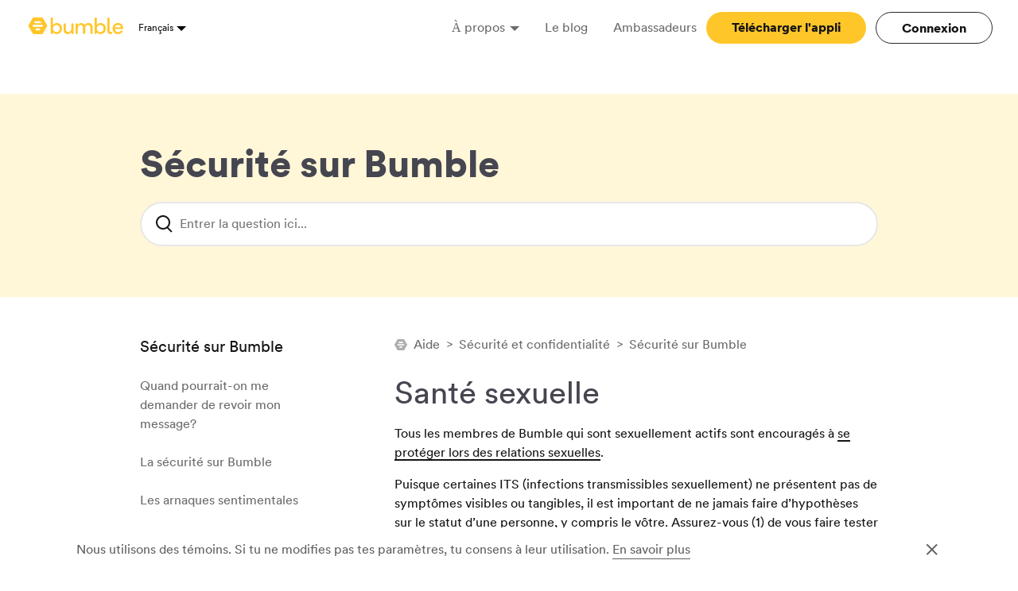

--- FILE ---
content_type: text/css
request_url: https://us1.ecdn2.bumbcdn.com/i/aco/bumble.com/v2/-/moxie/blog/css/hotornot_v2/base-ltr.da60d2a8fcdd866af29d.css
body_size: 9945
content:
*,::after,::before{box-sizing:border-box;margin:0;padding:0}html{-webkit-text-size-adjust:100%;-ms-text-size-adjust:100%;-ms-overflow-style:scrollbar;-webkit-tap-highlight-color:transparent;color:#141414;font-weight:400;font-size:16px;line-height:1.5;font-family:"Circular20","Helvetica Neue",Georgia,Times,serif}article,aside,details,figcaption,figure,footer,header,hgroup,main,menu,nav,section{display:block}body{text-rendering:auto;-moz-osx-font-smoothing:grayscale;-webkit-font-smoothing:antialiased}input{overflow:visible}[type=reset],[type=submit],html [type=button]{-webkit-appearance:button;-moz-appearance:button;appearance:button}button,select{text-transform:none}[type=button]::-moz-focus-inner,[type=reset]::-moz-focus-inner,[type=submit]::-moz-focus-inner,button::-moz-focus-inner{padding:0;border-style:none}[type=button]:-moz-focusring,[type=reset]:-moz-focusring,[type=submit]:-moz-focusring,button:-moz-focusring{outline:1px dotted ButtonText}[type=number]::-webkit-inner-spin-button,[type=number]::-webkit-outer-spin-button{height:auto}[type=search]{outline-offset:-2px;-webkit-appearance:textfield}[type=search]::-webkit-search-cancel-button,[type=search]::-webkit-search-decoration{-webkit-appearance:none;appearance:none}::-webkit-file-upload-button{font:inherit;-webkit-appearance:button;appearance:button}input,optgroup,select,textarea{margin:0;border:0;font-size:inherit;line-height:inherit;font-family:inherit;-webkit-appearance:none;-moz-appearance:none;appearance:none}button{margin:0}select{background:0 0}ol,ul{list-style:none}iframe{vertical-align:top}table{border-collapse:collapse;border-spacing:0}b,strong{color:inherit}a{-webkit-text-decoration-skip:objects;text-decoration-skip:objects}p{margin-top:0;margin-bottom:0}img{bottom:0}svg:not(:root){overflow:hidden}[hidden]{display:none}h1,h2,h3,h4,h5,h6{margin:0}cite{font-size:16px}button,label[for]{cursor:pointer}.a11y-visually-hidden{position:absolute;overflow:hidden;width:1px;height:1px;clip:rect(0 0 0 0);-webkit-clip-path:inset(100%);clip-path:inset(100%);white-space:nowrap}button{display:block;overflow:visible;max-width:100%;padding:0;border:0;background:0 0;color:inherit;text-align:inherit;font-weight:inherit;font-size:inherit;line-height:inherit;font-family:inherit;-webkit-appearance:none;-moz-appearance:none;appearance:none}buttonbutton:not([aria-disabled=true]){cursor:pointer}.a11y-show-focus-ring *,.trigger-child-focus-ring:focus *,:focus{outline:2px solid #141414;outline-offset:2px}:focus:not(:focus-visible){outline:0}.theme-dating{--color-primary-light: #fff7d8;--color-primary: #ffc629;--color-primary-accent: #454650}.theme-bff{--color-primary-light: #ecf8f5;--color-primary: #009abf;--color-primary-accent: #143251}.theme-bizz{--color-primary-light: #f8dfd9;--color-primary: #ff6c37;--color-primary-accent: #562734}.formatted-text h2,.formatted-text h3,.formatted-text h4{font-weight:400}.formatted-text ol{padding-left:32px;list-style:decimal}.formatted-text ol li,.formatted-text ul li{padding-left:16px}.formatted-text ul{padding-left:32px;list-style:disc}.formatted-text b{font-weight:500}.formatted-text li>a,.formatted-text p>a,.formatted-text td>a{display:inline;background-image:linear-gradient(to right,#141414 0%,#141414 100%);background-position:0 96%;background-repeat:repeat-x;background-size:100% 2px;color:#141414;text-decoration:none;font-weight:500;transition:.1s ease background-position,.1s ease opacity}.formatted-text li>a:hover,.formatted-text p>a:hover,.formatted-text td>a:hover{background-position:0 106%}.formatted-text h2+h3,.formatted-text h2+h4,.formatted-text h2+ol,.formatted-text h2+p,.formatted-text h2+table,.formatted-text h2+ul,.formatted-text h3+h4,.formatted-text h3+ol,.formatted-text h3+p,.formatted-text h3+table,.formatted-text h3+ul{margin-top:16px}.formatted-text h4+ol,.formatted-text h4+p,.formatted-text h4+table,.formatted-text h4+ul{margin-top:8px}.formatted-text ol+ol,.formatted-text ol+p,.formatted-text ol+table,.formatted-text ol+ul,.formatted-text p+ol,.formatted-text p+p,.formatted-text p+table,.formatted-text p+ul,.formatted-text table+ol,.formatted-text table+p,.formatted-text table+table,.formatted-text table+ul,.formatted-text ul+ol,.formatted-text ul+p,.formatted-text ul+table,.formatted-text ul+ul,.page--app .page__section-content--article .article__title+.article__content{margin-top:16px}.formatted-text p+h2,.formatted-text p+h3,.formatted-text p+h4{margin-top:24px}@media screen and (min-width:768px){.formatted-text p+h2,.formatted-text p+h3,.formatted-text p+h4{margin-top:32px}}.formatted-text ol+h2,.formatted-text ol+h3,.formatted-text ol+h4{margin-top:24px}@media screen and (min-width:768px){.formatted-text ol+h2,.formatted-text ol+h3,.formatted-text ol+h4{margin-top:32px}}.formatted-text ul+h2,.formatted-text ul+h3,.formatted-text ul+h4{margin-top:24px}@media screen and (min-width:768px){.formatted-text ul+h2,.formatted-text ul+h3,.formatted-text ul+h4{margin-top:32px}}.formatted-text table+h2,.formatted-text table+h3,.formatted-text table+h4{margin-top:24px}@media screen and (min-width:768px){.formatted-text table+h2,.formatted-text table+h3,.formatted-text table+h4{margin-top:32px}}.formatted-text table{border-spacing:0}.formatted-text table td{padding:8px 16px}.formatted-text table tr+tr td{border-top:1px solid #6b6b6b}.formatted-text .formatted-text__media+.formatted-text__media,.formatted-text .formatted-text__media+h2,.formatted-text .formatted-text__media+h3,.formatted-text .formatted-text__media+h4,.formatted-text .formatted-text__media+ol,.formatted-text .formatted-text__media+p,.formatted-text .formatted-text__media+table,.formatted-text .formatted-text__media+ul,.formatted-text h2+.formatted-text__media,.formatted-text h3+.formatted-text__media,.formatted-text h4+.formatted-text__media,.formatted-text ol+.formatted-text__media,.formatted-text p+.formatted-text__media,.formatted-text table+.formatted-text__media,.formatted-text ul+.formatted-text__media{margin-top:32px}.formatted-text__media--centered{display:-webkit-flex;display:flex;-webkit-justify-content:center;justify-content:center;-webkit-align-items:center;align-items:center}@media screen and (min-width:768px){.formatted-text .formatted-text__media{margin-right:-32px;margin-left:-32px}}.page{display:-webkit-flex;display:flex;-webkit-flex-direction:column;flex-direction:column;min-height:100vh}.ie11 .page{display:none}.page__progress{position:fixed;z-index:90;top:0;right:0;left:0}.page__social-links{position:fixed;z-index:80;bottom:16px;left:50%;-webkit-transform:translateX(-50%);transform:translateX(-50%)}.page__section{display:block}.page__section:empty{display:none}.page__section-image{vertical-align:top;width:100%}.page__section--article-splash-screen .page__section-image{min-width:50vw}.page__main{-webkit-flex:1 1 auto;flex:1 1 auto}.page__main:only-child{margin-top:32px}.page__article{display:block}.page__article-social{display:-webkit-flex;display:flex;-webkit-justify-content:center;justify-content:center}.page__content{-webkit-flex:1 0 auto;flex:1 0 auto}.page__aside-divider{padding-top:24px;border-bottom:1px solid #e7e7e7}.page__section-content{padding-right:16px;padding-left:16px}.page__section-content--article{display:block}.page--app .page__section-content--article{margin-bottom:24px}.page--app .page__section-content--article .article__title{padding-right:24px}.page--app .page__topic-content{margin-top:12px}.page__section-inner{max-width:992px;margin:0 auto}.page__article-content+.page__article-social,.page__content+.page__footer,.page__section+.page__section,.page__section--splash-screen+.page__section--categories-menu{margin-top:32px}.page__main-section+.page__main-section{margin-top:24px}.page__topic-content+.page__topic-share{margin-top:32px}.page__topic-breadcrumbs+.page__topic-content{margin-top:24px}.page__section-breadcrumbs+.page__section-list{margin-top:32px}@media screen and (max-width:767px){.page__aside{margin-right:-16px;margin-left:-16px}.page__aside-inner{padding:0 16px}.page__aside-inner.is-desktop-only{display:none}.page__article+.page__aside,.page__aside+.page__cta{margin-top:48px}.page__aside+.page__main{margin-top:32px}}@media screen and (min-width:768px){.page__section-content{padding-right:32px;padding-left:32px}.page__section-content--article{display:-webkit-flex;display:flex}.page__article{-webkit-flex:1 1 auto;flex:1 1 auto;margin:-128px 32px 0;padding:32px;background:#fff}.page__aside{-webkit-flex:0 0 auto;flex:0 0 auto;width:184px}.page__aside .article-preview__media-image{min-width:184px}.page__aside-inner{padding:0}.page__anchor--mobile-only,.page__aside-divider.is-mobile-only,.page__cta{display:none}.page__header+.page__content{margin-top:24px}.page__article-content+.page__article-social,.page__section+.page__section{margin-top:48px}.page__content+.page__footer,.page__section+.page__section--instagram{margin-top:64px}.page__aside+.page__main{margin-top:0;margin-left:32px}.page__main-section+.page__main-section{margin-top:32px}.page__section--article-splash-screen .page__section-content{overflow:hidden;min-height:40vh;max-height:calc(100vh - 200px)}}@media screen and (min-width:1024px){.page__aside{width:208px}.page__aside .article-preview__media-image{min-width:208px}.page__main{max-width:608px}.page__aside+.page__main{margin-left:auto}.page__header+.page__content{margin-top:48px}}.page__close-action{position:absolute;top:16px;right:16px;width:16px;height:16px;cursor:pointer}.header-menu,.header-menu__item{display:-webkit-flex;display:flex;-webkit-align-items:center;align-items:center}.header-menu__item{position:relative;color:#6b6b6b}.header-menu__item.has-dropdown::after{position:absolute;top:100%;left:0;display:block;width:100%;height:20px;content:""}.header-menu__link{color:#6b6b6b;white-space:nowrap;text-decoration:none;font-weight:500;transition:.2s ease color}.header-menu__item.is-active .header-menu__link,.header-menu__link:active,.header-menu__link:hover{color:#141414}.header-menu__dropdown-handle{margin-bottom:-1px;margin-left:6px;border:solid transparent;border-width:6px 6px 0;border-top-color:currentColor;transition:.2s ease transform}.header-menu__dropdown-handle::before{position:absolute;min-width:100%;width:44px;min-height:100%;height:44px;content:"";top:50%;right:0;bottom:0;left:-12px;-webkit-transform:translateY(-50%);transform:translateY(-50%);margin:0}.header-menu__dropdown-handle[aria-expanded=true]{-webkit-transform:scaleY(-1);transform:scaleY(-1)}.header-menu__dropdown{position:absolute;top:100%;left:-24px;overflow:hidden;padding:16px 24px;background:var(--color-primary-light);opacity:0;visibility:hidden;-webkit-transform:translate3d(0,0,0);transform:translate3d(0,0,0);transition:.2s ease transform,.2s ease opacity,.2s ease visibility}.header-menu__dropdown-handle[aria-expanded=true]+.header-menu__dropdown,.header-menu__item:hover .header-menu__dropdown{opacity:1;visibility:visible;-webkit-transform:translate3d(0,15px,0);transform:translate3d(0,15px,0)}.header-menu__dropdown-item{display:block}.header-menu__dropdown-link{color:var(--color-primary-accent);opacity:.8;white-space:nowrap;text-decoration:none;transition:.2s ease opacity}.header-menu__dropdown-link:hover{opacity:1}.header-menu__item+.header-menu__item{margin-left:32px}.header-menu__dropdown-item+.header-menu__dropdown-item{margin-top:8px}.header{height:70px;background:#fff}.header__inner{z-index:85;display:-webkit-flex;display:flex;-webkit-align-items:center;align-items:center;height:inherit;padding-right:16px;padding-left:16px;background:inherit;transition:.2s transform;transition:.2s transform,.2s -webkit-transform}.header__inner.is-fixed{position:fixed;top:0;right:0;left:0}.header__inner.is-hidden{-webkit-transform:translate3d(0,-100%,0);transform:translate3d(0,-100%,0)}@media screen and (min-width:600px){.header__inner{position:fixed;top:0;right:0;left:0}}.header__language-selector .dropdown-list{right:auto;left:calc(100% - 6px);-webkit-transform:translate3d(-50%,0,0);transform:translate3d(-50%,0,0)}.header__menu{display:none}.header__actions{display:-webkit-flex;display:flex}.header__logotype{display:block;-webkit-flex:1 0 auto;flex:1 0 auto}.header__logotype-link{display:inline-block;vertical-align:middle;padding-top:16px;padding-bottom:16px;text-decoration:none}.header__actions-item--download,.header__actions-item--download-android,.header__actions-item--download-ios,.header__actions-item--sign-in{display:none}.android .header__actions-item--download-android,.ios .header__actions-item--download-ios{display:block}.header__actions-item+.header__actions-item{margin-left:12px}@media screen and (min-width:320px){.header__logotype{-webkit-flex:0 1 auto;flex:0 1 auto}.header__language-selector{margin-right:auto;margin-left:20px}}@media screen and (min-width:768px){.header__inner{padding-right:32px;padding-left:32px}}@media screen and (max-width:1023px){.header__actions-item--download-android .button,.header__actions-item--download-ios .button{width:40px;padding:0}}@media screen and (min-width:1024px){.header__logotype{-webkit-flex:0 0 auto;flex:0 0 auto}.header__logotype-link{padding-top:13px;padding-bottom:19px}.header__language-selector{margin-left:15px}.header__menu{display:-webkit-flex;display:flex;-webkit-justify-content:flex-end;justify-content:flex-end;-webkit-flex:1 0 auto;flex:1 0 auto;margin-left:48px}.android .header__actions-item--download-android,.android .header__actions-item--download-ios,.header__actions-item--download-android,.header__actions-item--download-ios,.header__actions-item--mobile-panel,.ios .header__actions-item--download-android,.ios .header__actions-item--download-ios{display:none}.header__actions-item--download,.header__actions-item--sign-in{display:block}}.footer{padding-top:32px;padding-bottom:24px;background:var(--color-primary)}.footer__inner{display:-webkit-flex;display:flex;-webkit-flex-wrap:wrap;flex-wrap:wrap;max-width:992px;margin:0 auto;padding-right:16px;padding-left:16px}.footer__inner-item{display:-webkit-flex;display:flex;-webkit-flex-direction:column;flex-direction:column;width:calc(50% - 8px)}.footer__inner-item+.footer__inner-item{margin-left:16px}.footer__inner-item:nth-child(odd){margin-left:0}.footer__inner-item:nth-child(n+3),.grid--triple--min-tablet .grid__cell:nth-child(n+3){margin-top:32px}.footer__inner-item-row+.footer__inner-item-row{margin-top:auto}.footer__caption{-webkit-flex:0 1 auto;flex:0 1 auto;margin-top:auto}.footer__copyright{-webkit-flex:0 0 auto;flex:0 0 auto;width:100%;text-align:center;font-size:12px}.footer__inner+.footer__copyright{margin-top:24px}@media screen and (min-width:768px){.footer{padding-top:40px}.footer__inner{padding-right:32px;padding-left:32px}.footer__inner-item{width:calc(25% - 24px)}.footer__inner-item+.footer__inner-item{margin-left:32px}.footer__inner-item:nth-child(n+3){margin-top:0}}.footer-menu{display:block}.footer-menu__title{font-weight:500}.footer-menu__title-link{color:inherit;text-decoration:none}.footer-menu__list{display:block}.footer-menu__item{display:inline-block;width:100%}.footer-menu__item.is-hidden{display:none;visibility:hidden}.footer-menu__link{color:#141414;text-decoration:none}.footer-menu__content+.footer-menu__social-links{margin-top:24px}.footer-menu__title+.footer-menu__content,.footer-menu__title+.footer-menu__list{margin-top:8px}@media screen and (min-width:1024px){.footer-menu__link:hover,.footer-menu__title-link:hover{opacity:.8}.footer-menu__title-link{transition:.2s ease opacity}}.mobile-panel{position:fixed;z-index:100;top:0;right:0;bottom:0;left:0;display:-webkit-flex;display:flex;-webkit-justify-content:flex-end;justify-content:flex-end;opacity:0;visibility:hidden;transition:.2s ease opacity,.2s ease visibility;will-change:opacity,visibility}.mobile-panel__inner{position:relative;z-index:102;display:-webkit-flex;display:flex;-webkit-flex-direction:column;flex-direction:column;width:100%;padding-bottom:32px;background:var(--color-primary-light);overflow-y:auto;margin-left:auto;height:100%}.mobile-panel__backdrop{position:absolute;z-index:101;top:0;right:0;bottom:0;left:0;background:rgba(0,0,0,.1)}.mobile-panel__header{display:-webkit-flex;display:flex;-webkit-justify-content:flex-end;justify-content:flex-end;-webkit-align-items:center;align-items:center;height:70px}.mobile-panel__close{display:block;margin-right:20px}.mobile-panel__close button{padding:0;width:40px}.mobile-panel__content{-webkit-flex:1 0 auto;flex:1 0 auto;padding:0 32px}.mobile-panel__content-menu{display:block}.mobile-panel__inner{-webkit-transform:translate3d(100%,0,0);transform:translate3d(100%,0,0);transition:.2s ease transform;will-change:transform}.mobile-panel__download-app{padding:0 32px}.grid--triple--min-tablet .grid__cell+.grid__cell,.mobile-panel__content+.mobile-panel__download-app,.mobile-panel__content-menu+.mobile-panel__content-menu{margin-top:32px}@media screen and (min-width:480px){.mobile-panel__inner{width:320px}}@media screen and (min-width:1024px){.mobile-panel{display:none}}.is-opened-mobile-nav{overflow:hidden;height:100vh}.is-opened-mobile-nav .mobile-panel{opacity:1;visibility:visible;display:block}.is-opened-mobile-nav .mobile-panel__inner{-webkit-transform:translate3d(0,0,0);transform:translate3d(0,0,0)}.mobile-menu{display:block}.mobile-menu__title{font-weight:500}.mobile-menu__title .link{color:var(--color-accent)}.mobile-menu__list{display:block}.mobile-menu__item{display:inline-block;width:100%}.button,.mobile-menu__link{display:block;text-decoration:none;transition:.2s ease opacity}.mobile-menu__link{color:inherit}.mobile-menu__title+.mobile-menu__list{margin-top:8px}@media screen and (min-width:1024px){.mobile-menu__link:hover,.mobile-menu__title-link:hover{opacity:.8}}.button{position:relative;max-width:100%;height:40px;margin:0;padding:0 32px;border:0;border-radius:20px;background:0 0;color:var(--button-color);cursor:pointer;-webkit-user-select:none;-moz-user-select:none;-ms-user-select:none;user-select:none;-webkit-font-smoothing:antialiased}.button:active{opacity:.8}.button__content{display:-webkit-flex;display:flex;-webkit-justify-content:center;justify-content:center;-webkit-align-items:center;align-items:center;height:inherit}.button__text{display:block;overflow:hidden;max-width:100%;white-space:nowrap;text-overflow:ellipsis;font-weight:700}.button__icon{display:block}.button--circle{width:40px;padding-right:0;padding-left:0}.button--primary{background:var(--color-primary);color:#141414}.button--white{border:1px solid #282828}@media screen and (min-width:1024px){.button:hover{opacity:.8}}.logotype{color:var(--color-primary)}.header__logotype-link .logotype{pointer-events:none}.logotype__image{display:block;width:127px;height:21px;fill:currentColor}.page--bumble-bff .logotype__image{width:64px}.grid{display:-webkit-flex;display:flex;-webkit-flex-wrap:wrap;flex-wrap:wrap}.grid__cell{-webkit-flex:0 0 auto;flex:0 0 auto;width:calc(50% - 8px);margin-left:16px}.grid--triple--min-tablet .grid__cell{width:100%;margin-left:0}.grid__cell:nth-child(2n+1){margin-left:0}.grid__cell:nth-child(n+3){margin-top:16px}@media screen and (min-width:768px){.grid--reverse .grid__cell{width:100%;margin-left:0}.grid--reverse .grid__cell+.grid__cell{margin-top:32px}.grid--double .grid__cell{width:calc(50% - 16px);margin-left:32px}.grid--double .grid__cell:nth-child(2n+1){margin-left:0}.grid--triple--min-tablet .grid__cell+.grid__cell{margin-top:0}.grid--triple .grid__cell{width:calc(33.333% - 21.33333px);margin-left:32px}.grid--triple .grid__cell:nth-child(2n+1){margin-left:32px}.grid--triple .grid__cell:nth-child(3n+1){margin-left:0}.grid--triple .grid__cell:nth-child(n+3){margin-top:0}.grid--triple .grid__cell:nth-child(n+4){margin-top:32px}}.icon{position:relative;display:block;width:24px;height:24px;fill:currentColor;-webkit-font-smoothing:antialiased}.icon__content{width:inherit;height:inherit;fill:inherit;pointer-events:none}.icon--sm{width:16px;height:16px}.icon--stretch{width:inherit;height:inherit}.icon--inline,.link{display:inline}.link{color:#141414;text-decoration:none;font-weight:500;transition:.2s ease opacity}.link--decorated{display:inline;background-image:linear-gradient(to right,var(--color-primary) 0%,var(--color-primary) 100%);background-position:0 96%;background-repeat:repeat-x;background-size:100% 2px;transition:.1s ease background-position,.1s ease opacity}.link--underlined{border-bottom:1px solid;color:#6b6b6b;text-decoration:none;transition:.2s ease color}@media screen and (min-width:1024px){.link--decorated:hover{background-position:0 106%}.link--underlined:hover{color:#141414;opacity:1}}.icon-svg{display:block;box-sizing:border-box;max-width:inherit;width:inherit;max-height:inherit;height:inherit;background:inherit;fill:inherit;-moz-transform:translateX(0);pointer-events:none}.icon-svg>use{transition:opacity .2s}.social-links{--social-links-gap: 12px;--social-links-gap-large: 16px;display:block}.social-links__list{display:-webkit-flex;display:flex;-webkit-flex-wrap:wrap;flex-wrap:wrap;margin-top:calc(var(--social-links-gap)*-1)}.social-links__item{margin:var(--social-links-gap) var(--social-links-gap) 0 0}.social-links__link{display:block;text-decoration:none;transition:.2s ease opacity;color:#141414}.social-links--shares .social-links__item:last-child{margin-right:0}@media screen and (min-width:768px){.social-links__list{margin-top:calc(var(--social-links-gap-large)*-1)}.social-links__item{margin:var(--social-links-gap-large) var(--social-links-gap-large) 0 0}}@media screen and (min-width:1024px){.social-links__link:hover{opacity:.8}}.download-app{width:100%}.download-app__actions{display:-webkit-flex;display:flex;-webkit-justify-content:center;justify-content:center}.download-app__actions-item{display:none;max-width:100%}.android .download-app__actions-item--android,.ios .download-app__actions-item--ios{display:block}@media screen and (min-width:1024px){.download-app__actions-item--app{display:block}.android .download-app__actions-item--android,.android .download-app__actions-item--ios,.download-app__actions-item--android,.download-app__actions-item--ios,.ios .download-app__actions-item--android,.ios .download-app__actions-item--ios{display:none}}.cookie-notification{position:fixed;z-index:100;right:0;bottom:0;left:0;display:none;background:#fff}.cookie-notification__inner{display:-webkit-flex;display:flex;-webkit-align-items:center;align-items:center;max-width:1376px;margin:0 auto;padding:16px;color:#616161}@media screen and (min-width:768px){.cookie-notification__inner{padding:16px 32px}}@media screen and (min-width:1024px){.cookie-notification__inner{padding:16px 96px}}.cookie-notification__text{-webkit-flex:1 1 auto;flex:1 1 auto;font-size:16px;line-height:20px}.cookie-notification__link{border-bottom:1px solid currentColor;color:inherit;text-decoration:none;transition:color .1s,border-color .1s}.cookie-notification__link:hover{border-color:#fff;color:#333}.cookie-notification__close{cursor:pointer}.cookie-notification__close:hover{color:var(--color-primary)}.cookie-notification__icon{color:inherit;pointer-events:none}.cookie-notification__text+.cookie-notification__close{margin-left:16px}.join-the-hive{display:-webkit-flex;display:flex;-webkit-flex-direction:column;flex-direction:column}.join-the-hive__title{-webkit-align-self:center;align-self:center;max-width:300px;text-align:center;font-size:32px;line-height:1.4}.join-the-hive__title-text{background-image:linear-gradient(to right,var(--color-primary) 0%,var(--color-primary) 100%);background-position:0 80%;background-repeat:repeat-x;background-size:100% 8px}.join-the-hive__download-app{display:-webkit-flex;display:flex}.join-the-hive__title+.join-the-hive__download-app{margin-top:24px}@media screen and (min-width:768px){.join-the-hive__title{max-width:400px;font-size:44px}.join-the-hive__title-text{background-size:100% 12px}.join-the-hive__title+.join-the-hive__download-app{margin-top:32px}}@media screen and (min-width:1024px){.join-the-hive__title{font-size:48px}}.article{display:block;max-width:100%}.article__category{color:var(--color-primary);font-weight:500}.article__title{color:var(--color-primary-accent);font-weight:500;font-size:26px;line-height:1.3}.article__category+.article__title{margin-top:12px}.article__author+.article__content,.article__title+.article__author{margin-top:16px}.article__content+.article__footer{margin-top:48px}@media screen and (min-width:768px){.article__title{font-size:28px}.article__author+.article__content,.article__title+.article__author,.article__title+.article__content{margin-top:32px}.page__topic-content .article__author+.article__content,.page__topic-content .article__title+.article__author,.page__topic-content .article__title+.article__content{margin-top:16px}}@media screen and (min-width:1024px){.article__title{font-size:40px;line-height:1.2}}.article-preview{display:-webkit-flex;display:flex;height:100%;color:inherit;text-decoration:none;-webkit-flex-direction:column;flex-direction:column}.article-preview__media{background:#fff;-webkit-flex:0 1 auto;flex:0 1 auto}.article-preview__media-image{display:block;width:100%}.article-preview__title{color:inherit;font-weight:500;font-size:18px;line-height:1.4}.article-preview__caption{color:#6b6b6b;font-size:14px}.article-preview__caption:empty{display:none}.article-preview__caption,.article-preview__media-image,.article-preview__title{transition:.2s ease opacity}.article-preview__media+.article-preview__title{margin-top:16px}.article-preview__title+.article-preview__caption{margin-top:12px}@media screen and (min-width:1024px){.article-preview:hover .article-preview__caption,.article-preview:hover .article-preview__media-image,.article-preview:hover .article-preview__title{opacity:.8}}.articles-category{background:linear-gradient(to bottom,var(--color-primary-light) 0%,var(--color-primary-light) 160px,transparent 160px,transparent 100%)}.articles-category__inner{max-width:992px;margin:0 auto;padding:0 16px}.articles-category__title{display:-webkit-flex;display:flex;-webkit-align-items:center;align-items:center;padding:24px 0}.articles-category__title-text{-webkit-flex:1 0 auto;flex:1 0 auto;color:var(--color-primary);font-weight:700;font-size:32px;line-height:1.4}.articles-category__list{display:block}.articles-category__see-more{text-align:center}.articles-category__list+.articles-category__see-more{margin-top:32px}@media screen and (max-width:767px){.article-category--scrollable .articles-category__list{overflow-x:scroll}.article-category--scrollable .grid{-webkit-flex-wrap:nowrap;flex-wrap:nowrap}.article-category--scrollable .grid .grid__cell{margin-top:0}.article-category--scrollable .grid .grid__cell+.grid__cell{margin-left:16px}}@media screen and (min-width:768px){.articles-category{background:linear-gradient(to bottom,var(--color-primary-light) 0%,var(--color-primary-light) 196px,transparent 196px,transparent 100%)}.articles-category__inner{padding-right:32px;padding-left:32px}.articles-category__title-link{display:block;-webkit-flex:0 0 auto;flex:0 0 auto}.articles-category__title{padding:32px 0}.articles-category__title-text{font-size:44px}.articles-category__title-text+.articles-category__title-link{margin-left:32px}.articles-category--aside{position:-webkit-sticky;position:sticky;top:70px;margin-bottom:32px;background:0 0}.articles-category--aside .articles-category__inner{padding:0}.articles-category--aside .articles-category__title{display:none}}@media screen and (min-width:1024px){.articles-category{background:linear-gradient(to bottom,var(--color-primary-light) 0%,var(--color-primary-light) 288px,transparent 288px,transparent 100%)}.articles-category__title{padding:48px 0}.articles-category__title-text{font-size:48px}.articles-category__list+.articles-category__see-more{margin-top:48px}.articles-category--aside{background:0 0}}.media-box{--aspect-ratio: (9 / 16);width:100%;text-align:center}.media-box__text{font-size:18px;line-height:1.3}.media-box__caption{color:#6b6b6b}.media-box__caption,.media-box__text{padding:0 16px}.media-box__media{position:relative;overflow:hidden;width:inherit}.media-box__media-image{vertical-align:top;max-width:100%;width:auto}.media-box__media-iframe{width:inherit;padding-top:calc(var(--aspect-ratio)*100%)}.media-box__media-iframe iframe{position:absolute;top:0;left:0;width:100%;height:100%}.media-box__media+.media-box__caption,.media-box__text+.media-box__caption{margin-top:12px}@media screen and (min-width:768px){.media-box__text{font-size:22px}.media-box__media-iframe{height:250px}.media-box__media+.media-box__caption,.media-box__text+.media-box__caption{margin-top:16px}.media-box__caption,.media-box__text{padding:0 32px}}@media screen and (min-width:1024px){.media-box__media-iframe{height:325px}.media-box__text{font-size:28px}}.categories-menu{overflow-x:auto;overflow-y:hidden;max-width:100%;margin-right:16px;margin-left:16px;padding-bottom:7px}.categories-menu__inner{display:-webkit-flex;display:flex}.categories-menu__link{color:#141414;white-space:nowrap;text-decoration:none;transition:.2s ease color}.categories-menu__item.is-active .categories-menu__link,.categories-menu__link:active{color:var(--color-primary)}.categories-menu__item+.categories-menu__item{margin-left:24px}@media screen and (min-width:768px){.categories-menu{margin-right:32px;margin-left:32px;padding-bottom:0}.categories-menu__inner{-webkit-justify-content:center;justify-content:center}}@media screen and (min-width:1024px){.categories-menu{overflow:visible}.categories-menu__link:hover{color:var(--color-primary)}}.instagram-feed{display:-webkit-flex;display:flex;-webkit-flex-wrap:wrap;flex-wrap:wrap}.instagram-feed__link{display:block;color:inherit;text-decoration:none;transition:.2s ease opacity;width:25%}.instagram-feed__link-image{display:block;width:100%}@media screen and (min-width:1024px){.instagram-feed__link:hover{opacity:.8}}.splash-screen{display:block;padding-right:16px;padding-left:16px}.splash-screen__content{position:relative;text-decoration:none}.splash-screen__media-image{display:block;width:100%}.splash-screen__title{color:var(--color-primary-accent);font-weight:500;font-size:26px;line-height:1.3}.splash-screen__description{position:relative}.splash-screen__articles{display:-webkit-flex;display:flex}.splash-screen__articles-title{padding:12px 8px;background:linear-gradient(to right,var(--color-primary-light) 0%,var(--color-primary-light) 20px,transparent 20px,transparent 100%);color:var(--color-primary);font-weight:500}.splash-screen__articles-item{display:block}.splash-screen__article .link{color:var(--color-primary-accent);font-weight:500}.splash-screen--hoverable .splash-screen__content{display:block;color:inherit;text-decoration:none;transition:.2s ease opacity}.splash-screen__title+.splash-screen__read-more{margin-top:12px}@media screen and (max-width:767px){.splash-screen__media+.splash-screen__description{margin-top:16px}.splash-screen__articles{-webkit-flex-wrap:wrap;flex-wrap:wrap;padding-top:32px;border-top:1px solid #f1f1f1}.splash-screen__articles-item{-webkit-flex:0 0 auto;flex:0 0 auto;width:calc(50% - 16px);margin-left:32px}.splash-screen__articles-item:nth-child(odd){margin-left:0}.splash-screen__articles-item:nth-child(n+3){margin-top:32px}.splash-screen__content+.splash-screen__articles{margin-top:32px}}@media screen and (min-width:768px){.splash-screen{padding-right:32px;padding-left:32px}.splash-screen__title{font-size:28px}.splash-screen__description{padding:32px;background:#fff}.splash-screen__articles{display:block;background:linear-gradient(to right,var(--color-primary-light) 0%,var(--color-primary-light) 90px,transparent 90px,transparent 100%)}.splash-screen__articles-title{padding:0}.splash-screen__articles{-webkit-align-self:flex-start;align-self:flex-start;padding:32px}.splash-screen__articles-item+.splash-screen__articles-item{margin-top:24px}.splash-screen--simple .splash-screen__content{display:-webkit-flex;display:flex;-webkit-justify-content:flex-end;justify-content:flex-end}.splash-screen--simple .splash-screen__media{width:65%}.splash-screen--simple .splash-screen__description{position:absolute;top:24px;left:0;width:45%}.splash-screen--articles{display:-webkit-flex;display:flex}.splash-screen--articles .splash-screen__description{margin-top:-64px;margin-right:32px;margin-left:32px}.splash-screen--articles .splash-screen__content{width:calc(65% - 16px)}.splash-screen--articles .splash-screen__articles{width:calc(35% - 16px)}.splash-screen--articles .splash-screen__content+.splash-screen__articles{margin-left:32px}}@media screen and (min-width:1024px){.splash-screen__title{font-size:40px}.splash-screen--simple .splash-screen__description{top:48px}.splash-screen--articles .splash-screen__description{margin-top:-80px;margin-right:48px;margin-left:48px}.splash-screen--articles .splash-screen__content{width:calc(75% - 16px)}.splash-screen--articles .splash-screen__articles{width:calc(25% - 16px)}.splash-screen--hoverable .splash-screen__content:hover{opacity:.8}.splash-screen--hoverable .splash-screen__content:hover .link{background-position:0 106%}}.language-selector{position:relative}.language-selector .dropdown-list__item-title{font-size:12px}.language-selector__label{display:-webkit-flex;display:flex;-webkit-align-items:center;align-items:center;cursor:pointer;font-size:12px;background:0 0}.language-selector__label::after{display:block;margin-bottom:-1px;margin-left:4px;content:"";border:solid transparent;border-width:6px 6px 0;border-top-color:#000}.language-selector__trigger{display:none}.input-radio{position:relative;display:-webkit-inline-flex;display:inline-flex;-webkit-align-items:center;align-items:center;vertical-align:top;cursor:pointer}.input-radio__icon{position:relative;display:block;-webkit-flex:0 0 auto;flex:0 0 auto;width:20px;height:20px;border:2px solid currentColor;border-radius:50%;background:#fff;color:#8d8d8d;transition:color .2s}.input-radio__icon::before{position:absolute;top:0;right:0;bottom:0;left:0;width:12px;height:12px;margin:auto;content:"";border-radius:50%;background:currentColor;opacity:0}.input-radio__input{position:absolute;top:0;left:0;width:20px;height:20px}.input-radio__label{display:block;font-size:14px;line-height:1}.input-radio__icon+.input-radio__label{margin-left:8px}.input-radio__input:checked~.input-radio__icon{color:#141414}.input-radio__input:checked~.input-radio__icon::before{opacity:1}.is-invalid .input-radio__icon{color:#cd2e0f}.input-file{--input-file-border-color: #8d8d8d;--input-file-border-style: dashed;--input-file-border-width: 1px;--input-file-color: #8d8d8d;display:-webkit-flex;display:flex}.input-file__field{position:absolute;top:0;left:0;width:100%;height:100%;outline:0;cursor:pointer}.input-file__list{display:-webkit-flex;display:flex;-webkit-flex-wrap:wrap;flex-wrap:wrap;-webkit-flex:0 0 auto;flex:0 0 auto;width:212px;margin:0;padding:0;list-style:none;gap:16px}.input-file__control,.input-file__list-item{-webkit-flex:0 0 auto;flex:0 0 auto;width:60px;height:60px}.input-file__control{position:relative;display:-webkit-flex;display:flex;-webkit-justify-content:center;justify-content:center;-webkit-align-items:center;align-items:center;border:var(--input-file-border-width) var(--input-file-border-style);background:#fff;color:var(--input-file-border-color);transition:border-color .2s ease;cursor:pointer}.input-file__control::after{position:absolute;top:0;right:0;bottom:0;left:0;content:"";background:#fff;pointer-events:none}.input-file__control:active,.input-file__control:focus-within,.input-file__control:hover{--input-file-border-width: 2px;--input-file-border-color: #141414;--input-file-border-style: solid}.input-file__control .icon{position:relative;z-index:1;pointer-events:none}.input-file__control+.input-file__list{margin-left:16px}.is-invalid .input-file__control{--input-file-border-color: #cd2e0f}.attached-file{position:relative;display:block;overflow:hidden;width:100%;height:100%}.attached-file__preview{position:absolute;top:0;right:0;bottom:0;left:0;background-size:cover}.attached-file__close,.attached-file__icon{position:absolute;top:0;right:0;bottom:0;left:0;-webkit-justify-content:center;justify-content:center;-webkit-align-items:center;align-items:center}.attached-file__icon{display:-webkit-flex;display:flex;border:2px solid #f1f1f1;color:#141414}.attached-file__close{z-index:1;display:none;background:rgba(0,0,0,.4);color:#fff;cursor:pointer}.attached-file:hover .attached-file__close{display:-webkit-flex;display:flex}.section-header{background:linear-gradient(to bottom,var(--color-primary-light) 0%,var(--color-primary-light) 100%,transparent 100%,transparent 100%)}.section-header__inner{max-width:992px;margin:0 auto;padding:0 16px}@media screen and (min-width:768px){.section-header__inner{padding-right:32px;padding-left:32px}}.section-header__title{display:-webkit-flex;display:flex;-webkit-align-items:center;align-items:center;padding:40px 0 48px}.section-header--search .section-header__title{padding-bottom:16px}@media screen and (min-width:768px){.section-header__title{padding:48px 0}.section-header--search .section-header__title{padding-bottom:16px}}@media screen and (min-width:1024px){.section-header__title{padding:56px 0}.section-header--search .section-header__title{padding-bottom:16px}}.section-header__title-text{font-weight:700;font-size:32px;line-height:40px;-webkit-flex:1 1 auto;flex:1 1 auto;color:var(--color-primary-accent)}@media screen and (min-width:768px){.section-header__title-text{font-size:44px;line-height:56px}}@media screen and (min-width:1024px){.section-header__title-text{font-size:48px;line-height:64px}}.section-header__search{padding-bottom:48px}@media screen and (min-width:768px){.section-header__search{padding-bottom:56px}}@media screen and (min-width:1024px){.section-header__search{padding-bottom:64px}}.breadcrumbs{font-size:0}.breadcrumbs__item{display:inline;font-size:0}.breadcrumbs__item-logo{position:relative;padding-left:24px;color:#aeaeae}.breadcrumbs__item:hover .breadcrumbs__item-logo{color:#6b6b6b}.breadcrumbs__item-logo .icon{position:absolute;top:0;left:0;-webkit-transform:translateY(-13px);transform:translateY(-13px)}.breadcrumbs__item-divider{color:#6b6b6b;font-size:16px;line-height:24px;transition:.2s opacity ease-in;padding:0 8px}.breadcrumbs__item-divider:hover,.breadcrumbs__item-text:hover,.breadcrumbs__item-title:hover,.category-list__link:hover{color:#141414}.breadcrumbs__item-link{text-decoration:none}.breadcrumbs__item-text,.breadcrumbs__item-title{color:#6b6b6b;font-size:16px;line-height:24px;transition:.2s opacity ease-in}.category-list .grid__cell:nth-child(n+4){display:none}.category-list__item{text-decoration:none;display:block}.category-list__title{font-weight:500;font-size:20px;line-height:28px;color:#141414;-webkit-hyphens:auto;-moz-hyphens:auto;-ms-hyphens:auto;hyphens:auto}@media screen and (min-width:768px){.category-list__title{font-size:22px;line-height:28px}}@media screen and (min-width:1024px){.category-list__title{font-size:24px;line-height:32px}}.category-list__link{display:inline;border-bottom:1px solid;color:#6b6b6b;font-weight:500;font-size:16px;line-height:24px}@media screen and (min-width:768px){.category-list__link{font-size:20px;line-height:28px}}.category-list__title+.category-list__text{margin-top:6px}@media screen and (min-width:768px){.category-list__title+.category-list__text{margin-top:12px}}@media screen and (min-width:1024px){.popular-topics__section{display:-webkit-flex;display:flex}}.popular-topics__title{font-weight:500;font-size:20px;line-height:28px;color:#141414}@media screen and (min-width:768px){.popular-topics__title{font-size:22px;line-height:28px}}@media screen and (min-width:1024px){.popular-topics__title{font-size:24px;line-height:32px;-webkit-flex:0 0 auto;flex:0 0 auto;width:calc(33.333% - 21.33333px)}}.popular-topics__item{display:-webkit-flex;display:flex}.popular-topics__icon{margin-top:3px;color:#979797}.popular-topics__link{color:#6b6b6b;text-decoration:none;font-size:16px;line-height:24px}.popular-topics__link:hover{color:var(--color-primary)}@media screen and (min-width:1024px){.popular-topics__list{-webkit-flex:1 1 auto;flex:1 1 auto;margin-left:32px}}.popular-topics__title+.popular-topics__list{margin-top:16px}@media screen and (min-width:1024px){.popular-topics__title+.popular-topics__list{margin-top:0}}.popular-topics__section+.popular-topics__section{margin-top:32px;padding-top:32px;border-top:1px solid #e7e7e7}@media screen and (min-width:1024px){.popular-topics__section+.popular-topics__section{margin-top:64px;padding-top:64px}}.popular-topics__item+.popular-topics__item{margin-top:16px}.popular-topics__icon+.popular-topics__text{margin-left:16px}.popular-topics--top-divider{padding-top:24px;border-top:1px solid #e7e7e7}@media screen and (min-width:1024px){.popular-topics--top-divider{margin-top:64px;padding-top:64px}}.popular-topics--vertical .popular-topics__section{display:block}.popular-topics--vertical .popular-topics__title{width:100%}.popular-topics--vertical .popular-topics__list{margin-left:0}@media screen and (min-width:1024px){.popular-topics--vertical .popular-topics__title+.popular-topics__list{margin-top:24px}}.popular-topics__title--small{font-weight:500;font-size:16px;line-height:24px}@media screen and (min-width:768px){.popular-topics__title--small{font-size:16px;line-height:24px}}@media screen and (min-width:1024px){.popular-topics__title--small{font-size:16px;line-height:24px}}.feedback-form{padding:24px 0;border-top:1px solid #e7e7e7;border-bottom:1px solid #e7e7e7}.feedback-form__row.is-hidden{display:none}@media screen and (min-width:768px){.feedback-form__row{display:-webkit-flex;display:flex;-webkit-justify-content:space-between;justify-content:space-between;-webkit-align-items:center;align-items:center}}.feedback-form__title{font-weight:500;font-size:16px;line-height:24px;text-align:center}@media screen and (min-width:768px){.feedback-form__title{font-size:16px;line-height:24px}}@media screen and (min-width:1024px){.feedback-form__title{font-size:16px;line-height:24px}}@media screen and (min-width:768px){.feedback-form__title{text-align:left}}.feedback-form__follow-up-title{font-weight:500;font-size:16px;line-height:24px}@media screen and (min-width:768px){.feedback-form__follow-up-title{font-size:16px;line-height:24px}}@media screen and (min-width:1024px){.feedback-form__follow-up-title{font-size:16px;line-height:24px}}.feedback-form__follow-up-option-link{border-bottom:1px dotted;color:#6b6b6b;text-decoration:none;font-size:16px;line-height:24px}.feedback-form__follow-up-option-link:hover{color:var(--color-primary);cursor:pointer}.feedback-form__actions{display:-webkit-flex;display:flex;-webkit-justify-content:center;justify-content:center}.feedback-form__success-message{display:-webkit-flex;display:flex;-webkit-align-items:center;align-items:center}.feedback-form__success-icon,.search-results__item:hover .search-results__item-link,.topic-list__item.is-active .topic-list__link{color:var(--color-primary)}.feedback-form__title+.feedback-form__actions{margin-top:12px}@media screen and (min-width:768px){.feedback-form__title+.feedback-form__actions{margin-top:0}}.feedback-form__action+.feedback-form__action{margin-left:12px}.feedback-form__follow-up-option+.feedback-form__follow-up-option,.feedback-form__follow-up-title+.feedback-form__follow-up-options{margin-top:24px}.feedback-form__success-icon+.feedback-form__success-text{margin-left:8px}.topic-list__title{font-weight:500;font-size:18px;line-height:24px}@media screen and (min-width:1024px){.topic-list__title{font-size:20px;line-height:28px}}.topic-list__link{color:#6b6b6b;text-decoration:none;font-size:16px;line-height:24px}.topic-list__link:hover{color:#141414}.topic-list__item+.topic-list__item{padding-top:24px}.search-field{display:-webkit-flex;display:flex;-webkit-align-items:stretch;align-items:stretch;width:100%;height:40px;border:2px solid #e7e7e7;border-radius:20px;background:#fff}.search-field:focus-within,.search-field:hover{border-color:var(--color-primary)}.search-field.is-active{border-color:var(--color-primary)}.search-field__icon{padding:6px 0 6px 12px}.search-field--lg .search-field__icon{padding:11px 0 11px 16px}@media screen and (min-width:1024px){.search-field--lg .search-field__icon{padding:14px 0 14px 16px}}.search-field__clear{padding:6px 12px 6px 0;cursor:pointer}.search-field__clear:hover{opacity:.8}.search-field__clear .icon{pointer-events:none}.search-field--lg .search-field__clear{padding:11px 16px 11px 0}@media screen and (min-width:1024px){.search-field--lg .search-field__clear{padding:14px 16px 14px 0}}.search-field__clear.is-hidden{display:none}.search-field__input-wrapper{display:-webkit-flex;display:flex;-webkit-align-items:center;align-items:center;width:100%;border-radius:inherit}.search-field__input{width:100%;padding:0 16px 0 8px;outline:0;border-radius:inherit;color:#333;word-break:keep-all}.search-field--lg{height:48px;border-radius:40px}@media screen and (min-width:1024px){.search-field--lg{height:56px}}.search-field__label.is-hidden{position:absolute;overflow:hidden;width:1px;height:1px;clip:rect(0 0 0 0);-webkit-clip-path:inset(100%);clip-path:inset(100%);white-space:nowrap}.search-results__item{padding-bottom:32px}.search-results__item-link{border-bottom:1px solid;color:#141414;text-decoration:none;font-weight:500}.search-results__item-link,.search-results__item-text{font-size:16px;line-height:24px}.search-results__item-text--zero-case{color:#6b6b6b}.search-results__item+.search-results__item{padding-top:32px;border-top:1px solid #e7e7e7}.search-results__item-title+.search-results__item-text{margin-top:12px}.unsupported-browser{position:fixed;z-index:100;top:0;right:0;bottom:0;left:0;display:none;-webkit-flex-direction:column;flex-direction:column;-webkit-align-items:center;align-items:center;background-color:#fff}.ie11 .unsupported-browser,.unsupported-browser__header{display:-webkit-flex;display:flex}.unsupported-browser__header{-webkit-justify-content:center;justify-content:center}.unsupported-browser__logo{padding-top:16px;padding-bottom:16px}.unsupported-browser__logo .logotype__image{fill:#ffc629}.unsupported-browser__content{display:-webkit-flex;display:flex;-webkit-flex-direction:column;flex-direction:column;-webkit-align-items:center;align-items:center;max-width:528px;margin-top:auto;margin-bottom:auto;text-align:center}.unsupported-browser__title{max-width:100%;margin:0;color:#454650;font-weight:400;font-size:40px;line-height:1.2}.unsupported-browser__text{max-width:100%;margin:0;color:#454650;font-size:16px;line-height:1.6}.unsupported-browser__good-browsers{display:-webkit-flex;display:flex}.unsupported-browser__good-browser{display:-webkit-flex;display:flex;-webkit-flex-direction:column;flex-direction:column;-webkit-align-items:center;align-items:center;text-decoration:none}.unsupported-browser__good-browser-title{color:#ffc629;text-decoration:underline;font-weight:400;font-size:20px;line-height:1.4}.unsupported-browser__good-browser:hover .unsupported-browser__good-browser-title{text-decoration:none}.unsupported-browser__good-browser-icon{width:64px;height:64px;background-color:transparent;background-position:center center;background-repeat:no-repeat}.unsupported-browser__good-browser-icon--firefox{background:url(/i/v2/-/moxie/blog/i/logo-firefox.57d3e336adb240e2b4ff.svg)}.unsupported-browser__good-browser-icon--chrome{background:url(/i/v2/-/moxie/blog/i/logo-chrome.e6f49b03bc11ef0f812a.svg)}.unsupported-browser__good-browser-icon--opera{background:url(/i/v2/-/moxie/blog/i/logo-opera.e1d2944b4cedb031dc5f.svg)}.unsupported-browser__title+.unsupported-browser__text{margin-top:16px}.unsupported-browser__text+.unsupported-browser__good-browsers{margin-top:32px}.unsupported-browser__good-browser+.unsupported-browser__good-browser{margin-left:64px}.unsupported-browser__good-browser-icon+.unsupported-browser__good-browser-title{margin-top:16px}.modal{position:fixed;z-index:100;top:0;bottom:0;left:0;display:none;-webkit-flex-direction:column;flex-direction:column;-webkit-align-items:center;align-items:center;overflow-y:scroll;width:100%}.a11y-show-focus-ring .modal,.modal:focus,.trigger-child-focus-ring:focus .modal{outline:2px solid #141414;outline-offset:-3px}.modal:focus:not(:focus-visible){outline:0}.modal.is-active{display:-webkit-flex;display:flex}@media screen and (min-width:768px){.modal::after,.modal::before{display:block;width:100%;min-height:50px;content:""}.show-cookie-notification .modal::after{min-height:100px}}.modal__frame,.modal__inner{position:relative;background:#fff}.modal__inner{margin:auto}.modal__frame{-webkit-flex:0 0 auto;flex:0 0 auto;max-width:100%;-webkit-transform:translateZ(0);transform:translateZ(0)}@media screen and (min-width:768px){.modal__frame{max-width:740px}}@media screen and (min-width:1200px){.modal__frame{max-width:800px}}.modal__fade{position:fixed;top:-100px;right:0;bottom:-100px;left:0;display:block;background:rgba(0,0,0,.8)}.modal__control{display:-webkit-flex;display:flex;-webkit-justify-content:flex-end;justify-content:flex-end;-webkit-align-items:center;align-items:center;height:70px}@media screen and (min-width:768px){.modal__control{position:absolute;top:10px;right:10px;height:auto}}.modal__close{padding:12px 16px;cursor:pointer}@media screen and (min-width:768px){.modal__close{padding:16px}}.modal__content{margin:auto;padding:16px}@media screen and (min-width:768px){.modal__content{padding:64px}}.modal__content-inner--center{text-align:center}.modal__title{font-size:24px;line-height:1.166}.modal__title+.modal__text{margin-top:32px}.dropdown-list{position:absolute;z-index:90;top:100%;left:0;margin-top:12px;color:#141414;opacity:0;visibility:hidden;transition:.2s opacity ease}.dropdown-list::before{display:block;width:100%;height:12px;margin-top:-12px;content:""}.language-selector__inner:hover .dropdown-list,.language-selector__label[aria-expanded=true]+.language-selector__dropdown .dropdown-list,.trigger-dropdown-list.is-active .dropdown-list{opacity:1;visibility:visible}.dropdown-list--top{top:auto;bottom:100%;margin-top:0;margin-bottom:12px}.dropdown-list--top::before{display:none}.dropdown-list--top::after{display:block;width:100%;height:12px;margin-bottom:-12px;content:""}.dropdown-list--center{right:auto;left:50%;-webkit-transform:translate3d(-50%,0,0);transform:translate3d(-50%,0,0)}.dropdown-list--fullwidth{min-width:100%}.dropdown-list__inner{overflow-y:scroll;max-height:280px;padding-top:8px;padding-bottom:8px;border:2px solid #f1f1f1;background:#fff}.dropdown-list__inner::after,.dropdown-list__inner::before{display:block;content:"";position:absolute;top:-7px;left:50%;-webkit-transform:translate(-50%,0);transform:translate(-50%,0);width:0;height:0;z-index:1;border-style:solid;border-width:0 7px 7px;border-color:transparent transparent #f1f1f1}.dropdown-list__inner::after{top:-4px;z-index:2;border-color:transparent transparent #fff}.dropdown-list__item{display:-webkit-flex;display:flex;-webkit-justify-content:space-between;justify-content:space-between;-webkit-align-items:center;align-items:center;padding:8px 16px;text-decoration:none;transition:.2s color ease;cursor:pointer}.dropdown-list__item-title{white-space:nowrap}.dropdown-list__item-label,.dropdown-list__item-title{font-size:14px;line-height:1.2;pointer-events:none}.trigger-dropdown-list{position:relative;cursor:pointer}.dropdown-list__item{color:#6b6b6b}.dropdown-list__item.is-active,.dropdown-list__item:hover{color:#141414}.dropdown-list__item.is-active{cursor:default;font-weight:bolder}.dropdown-list__item-title+.dropdown-list__item-label{margin-left:16px}.cta__controls,.cta__title{display:-webkit-flex;display:flex;-webkit-justify-content:center;justify-content:center;-webkit-align-items:center;align-items:center}.cta__action-desktop{display:none}@media (min-width:768px){.cta__action-desktop{display:block}}.cta__action-mobile{display:block;width:100%}@media (min-width:768px){.cta__action-mobile{display:none}}.cta__title+.cta__controls{margin:16px auto 0}@media screen and (min-width:768px){.cta__title+.cta__controls{margin-top:32px}}.store-buttons__item{-webkit-justify-content:center;justify-content:center}.ios .store-buttons__item--ios,.store-buttons__item{display:-webkit-flex;display:flex}.ios .store-buttons__item--android,.store-buttons__item--ios{display:none}.captcha{max-width:320px;width:100%}.captcha__media{position:relative;display:-webkit-flex;display:flex;-webkit-justify-content:center;justify-content:center;-webkit-align-items:center;align-items:center;height:40px;background:#fff}.captcha__reset{position:absolute;top:50%;right:8px;color:#141414;-webkit-transform:translate3d(0,-50%,0);transform:translate3d(0,-50%,0);cursor:pointer}.captcha__reset-icon{pointer-events:none}.captcha-input__field+.captcha-input__error,.captcha__media+.captcha__field{margin-top:8px}.captcha-input__error{display:none;color:#cd2e0f;text-align:left;font-size:12px;line-height:1.2}.trigger-input-captcha.is-invalid .captcha-input__error,.trigger-input-phone.is-invalid .input-phone__error{display:block}.trigger-input-captcha.is-invalid .captcha-input__field .input-text{--input-text-border-color: #cd2e0f}.input-phone{width:100%}.input-phone__code,.input-phone__field{display:-webkit-flex;display:flex;-webkit-align-items:stretch;align-items:stretch}.input-phone__code{position:relative;-webkit-align-items:center;align-items:center;max-width:80px}.input-phone__code:focus-within,.input-phone__number:focus-within{z-index:1}.input-phone__number{position:relative;display:-webkit-flex;display:flex;-webkit-align-items:center;align-items:center;-webkit-flex:1 1 auto;flex:1 1 auto;margin-left:-1px}.input-phone__error{display:none;margin-bottom:8px;color:#cd2e0f;text-align:left;font-size:12px}.form-field{display:block;border:0}.form-field__error,.form-field__label{display:block;margin-bottom:8px;color:#141414;font-weight:600;font-size:14px;line-height:1;font-family:"Circular20","Helvetica Neue",Georgia,Times,serif}.form-field__error{display:none;color:#cd2e0f;font-weight:400;font-size:12px}.form-field__error::before{display:inline-block;vertical-align:top;width:12px;height:12px;margin-right:4px;content:"";background-image:url("data:image/svg+xml,%3Csvg viewBox='0 0 24 24' xmlns='http://www.w3.org/2000/svg'%3E%3Cpath fill-rule='evenodd' clip-rule='evenodd' d='M10.2 2.5a2.1 2.1 0 0 1 3.6 0l5 8.5 5 8.4a2 2 0 0 1-1.9 3.1H2.1a2 2 0 0 1-1.8-3l5-8.5 4.9-8.5Zm.7 6.1v5.5a1.1 1.1 0 1 0 2.2 0V8.6a1.1 1.1 0 0 0-2.2 0Zm2.2 10c.1-.7-.3-1.3-1-1.3a1.1 1.1 0 0 0-.2 2.2c.6 0 1.1-.4 1.2-1Z' fill='%23CD2E0F'/%3E%3C/svg%3E");background-size:cover}.form-field__error:last-child{margin-top:8px;margin-bottom:0}.form-field__error:empty{display:none}.form-field__input{display:block}.form-field--stretch .form-field__input{display:-webkit-flex;display:flex;-webkit-align-items:stretch;align-items:stretch;-webkit-flex:1 1 auto;flex:1 1 auto}.form-field__radio+.form-field__radio{margin-top:8px}.is-invalid .form-field__error:not(:empty){display:block}.form-field__date{display:-webkit-flex;display:flex;-webkit-justify-content:space-between;justify-content:space-between;max-width:260px}.form-field__date-item{-webkit-flex:1 1 auto;flex:1 1 auto}.form-field__card{display:-webkit-flex;display:flex}.form-field--captcha,.form-field--phone{width:300px}.form-field__error--static{display:block}.form-field__input--radio-set{display:-webkit-flex;display:flex;-webkit-flex-direction:column;flex-direction:column;padding-top:8px}@media (min-width:770px){.form-field__input--radio-set{-webkit-flex-direction:row;flex-direction:row;-webkit-flex-wrap:wrap;flex-wrap:wrap}}.form-field--stretch{display:-webkit-flex;display:flex;-webkit-flex-direction:column;flex-direction:column;-webkit-align-items:stretch;align-items:stretch;-webkit-flex:1 1 auto;flex:1 1 auto}.form-field---short{max-width:260px}.form-field+.form-field{margin-top:16px}.form__field--inline .form-field+.form-field{margin-top:0;margin-left:8px}.form-field__input+.form-field__input{margin-top:8px}.form-field__card-item+.form-field__card-item,.form-field__date-item+.form-field__date-item{margin-left:8px}.form-wrapper{position:relative;display:block;max-width:100%}.form,.form__content,.form__row,.form__step{display:block}.form__content.is-hidden{display:none}@media (min-width:768px){.form__row{display:-webkit-flex;display:flex;-webkit-align-items:stretch;align-items:stretch}}.form__col{display:-webkit-flex;display:flex;-webkit-flex-direction:column;flex-direction:column;-webkit-align-items:stretch;align-items:stretch;-webkit-flex:1 0 auto;flex:1 0 auto;width:100%}.form__col+.form__col{margin-top:16px}.form__field{display:block}.form__field.form__field--stretch{display:-webkit-flex;display:flex;-webkit-flex-direction:column;flex-direction:column;-webkit-align-items:stretch;align-items:stretch;-webkit-flex:1 1 auto;flex:1 1 auto}.form__field.form__field--inline{position:relative;display:-webkit-flex;display:flex;-webkit-align-items:flex-end;align-items:flex-end;max-width:100%}.form__field.is-hidden{display:none}.form__description,.form__title{display:block;margin:0}.form__title{margin:0 0 16px;font-weight:600;font-size:16px;line-height:1.5;font-family:"Circular20","Helvetica Neue",Georgia,Times,serif}@media (min-width:768px){.form__title{font-size:24px;line-height:1.125}}.form__actions{display:block}.form__footer{display:block;font-size:12px;line-height:16px}.form__content-title{font-weight:600;font-size:16px;line-height:1.5}.form__control{margin:0 auto}.form__label{-webkit-flex:0 0 auto;flex:0 0 auto;width:40%}.form-wrapper--wide{max-width:680px}@media (min-width:768px){.form__col--half+.form__col--half{margin-top:0;margin-left:32px}.form__col--half{width:calc(50% - 16px);margin-top:0}}.form__actions--centered,.form__footer--centered{text-align:center}.form__actions.is-hidden,.form__content-inner.is-hidden{display:none}.form__content-title+.form__content-inner{margin-top:10px}.form__content-inner+.form__content-buttons,.form__content-inner+.form__content-title{margin-top:32px}.form__content-inner.is-hidden+.form__content-buttons{margin-top:0}.form__title+.form__description{margin-top:16px}.form__content+.form__content,.form__title+.form__content{margin-top:32px}.form__description+.form__content{margin-top:16px}.form__content+.form__actions{margin-top:32px}.form__actions+.form__footer,.form__content+.form__footer,.form__field+.form__actions,.form__field+.form__field{margin-top:16px}.form--get-app .button{height:36px}.select{--select-border-color: #8d8d8d;--select-border-width: 1px;--select-color: #141414;--select-horizontal-padding: 16px;--select-vertical-padding: 6px;--select-arrow-width: 10px;--select-arrow-gap: 7px;position:relative;display:block;max-width:320px;width:100%;background-color:#fff;color:var(--select-color)}.select::after{position:absolute;z-index:1;top:50%;right:12px;display:block;width:var(--select-arrow-width);height:8px;content:"";background-color:var(--select-border-color);-webkit-clip-path:polygon(0 0,50% 100%,100% 0);clip-path:polygon(0 0,50% 100%,100% 0);-webkit-transform:translateY(-50%);transform:translateY(-50%);pointer-events:none}.select:focus-within{--select-border-width: 2px;--select-border-color: #141414}.select__field{position:relative;width:100%;min-height:36px;padding:calc(var(--select-vertical-padding) - var(--select-border-width)) calc(var(--select-horizontal-padding) - var(--select-border-width) + var(--select-arrow-width) + var(--select-arrow-gap)) calc(var(--select-vertical-padding) - var(--select-border-width)) calc(var(--select-horizontal-padding) - var(--select-border-width));border:var(--select-border-width) solid var(--select-border-color);border-radius:18px;background-color:#fff;font-size:14px;-webkit-appearance:none;-moz-appearance:none;appearance:none}.is-invalid .select__field{--select-border-color: #cd2e0f}.select__field:focus{outline:0}.select__value{position:absolute;top:var(--select-border-width);right:var(--select-border-width);bottom:var(--select-border-width);left:var(--select-border-width);display:-webkit-flex;display:flex;-webkit-align-items:center;align-items:center;overflow:hidden;padding:calc(var(--select-vertical-padding) - var(--select-border-width)) calc(var(--select-horizontal-padding) - var(--select-border-width) + var(--select-arrow-width)) calc(var(--select-vertical-padding) - var(--select-border-width)) calc(var(--select-horizontal-padding) - var(--select-border-width));background-color:#fff;text-overflow:ellipsis;font-size:14px;line-height:1;pointer-events:none}.input-text{--input-text-border-color: #8d8d8d;--input-text-border-width: 1px;--input-text-color: #141414;--input-text-horizontal-padding: 16px;--input-text-vertical-padding: 6px;display:block;width:100%;min-height:40px;padding:calc(var(--input-text-vertical-padding) - var(--input-text-border-width)) calc(var(--input-text-horizontal-padding) - var(--input-text-border-width));outline:0;border:var(--input-text-border-width) solid var(--input-text-border-color);border-radius:20px;background:#fff;color:var(--input-text-color);transition:border-color .2s;-webkit-appearance:none;-moz-appearance:none;appearance:none}.input-text--textarea{overflow:auto;min-height:135px;resize:none}.input-text--fullheight{height:100%}.input-text.is-active,.input-text:focus{--input-text-border-width: 2px;--input-text-border-color: #141414}.trigger-input-text.is-invalid .input-text{--input-text-border-color: #cd2e0f}

--- FILE ---
content_type: application/x-javascript
request_url: https://us1.ecdn2.bumbcdn.com/i/aco/bumble.com/v2/-/moxie/new/js/app.eeae04db79507d9859f1.js
body_size: 40577
content:
"use strict";function testWepP(){var e=new Image;e.src="[data-uri]",e.onload=e.onerror=function(){Bumble.setImageQuality(e.height>0)}}function InitVideoLazyLoadingObserver(){Bumble.setLazyLoadingVideoObserver&&Bumble.setLazyLoadingVideoObserver()}function sendEvent(e,t,i){ga("send","event",{eventCategory:e,eventAction:t,eventLabel:i})}function sendAction(e){ga("send",e)}function AppInit(){var e={},t,i,a,s,n;function r(){return`${Date.now().toString(36)}-${Math.random().toString(36).substr(2,9)}`}function o(e,t,i){const a=e?.id||r(),s=t?.id||`${a}_error`;e&&!e.id&&e.setAttribute("id",a),t&&!t.id&&t.setAttribute("id",s),i&&e&&i.setAttribute("for",a)}function l(e,t,i,a,s,n){return 1==arguments.length?document.cookie.match(new RegExp("(^|; )"+e+"=(.*?)(;|$)"))?decodeURIComponent(RegExp.$2):void 0:(document.cookie=e+"="+encodeURIComponent(t)+(i?"; expires="+(i instanceof Date?i.toGMTString():i):"")+(a?"; path="+a:"")+(s?"; domain="+s:"")+(n?"; secure":""),l(e)===t)}function d(e,t){for(;e&&e!==document.body&&e!==t;){const t=getComputedStyle(e);if("none"===t.display||"hidden"===t.visibility)return!1;e=e.parentElement}return!0}t=new window.Gelato({url:"/jss/js_error.phtml",token:"bumble_com",environment:String(window.$vars.environment||-1),staticVersion:String(window.$vars.static_version||-1),deviceId:String(l("device_id")||-1)}),window.addEventListener("error",(function(e){t.trackError(e.error,{origin:"onerror"})})),window.addEventListener("unhandledrejection",(function(e){t.trackError(e.reason,{origin:"unhandledrejection"})})),Bumble.setImageQuality=function(e){var t=".js-hero-image, .js-promo-image, .js-card-image";function i(t){var i,a,s=t.clientWidth*window.devicePixelRatio>1280?"data-image-highres":"data-image-normal";return e&&(s="data-image-webp"),t.getAttribute(s)}function a(e){if(""===i(e))return e.removeAttribute("style");e&&e.style&&e.style.filter&&(e.style.filter=""),e&&e.style&&""!==i(e)&&(e.style.backgroundImage="url("+i(e)+")")}function s(e){var t=new IntersectionObserver((function(e){e.forEach((function(e){e.isIntersecting&&(a(e.target),t.unobserve(e.target))}))}));Array.prototype.slice.call(document.querySelectorAll(e)).forEach((function(e){return t.observe(e)}))}IntersectionObserver?s(t):Array.prototype.slice.call(document.querySelectorAll(t)).forEach((function(e){return a(e)}))},Bumble.setLazyLoadingVideoObserver=function(){var e=".js-lazy-load-video";function t(e){if(e&&e.dataset&&e.dataset.src){var t=document.createElement("iframe");return t.src=e.dataset.src,t.height=e.dataset.height||"100%",t.width=e.dataset.width||"100%",t.frameborder=0,t.allowfullscreen=!0,e.parentNode.append(t)}return!1}function i(e){var i=new IntersectionObserver((function(e){e.forEach((function(e){e.isIntersecting&&(t(e.target),i.unobserve(e.target))}))}));Array.prototype.slice.call(document.querySelectorAll(e)).forEach((function(e){return i.observe(e)}))}IntersectionObserver?i(e):Array.prototype.slice.call(document.querySelectorAll(e)).forEach((function(e){return t(e)}))},i=$(document.documentElement),a=navigator.userAgent,(s={}).ipad=!!a.match(/(iPad).*OS\s([\d_]+)/),s.iphone=!s.ipad&&!!a.match(/(iPhone\sOS)\s([\d_]+)/),s.ios=s.ipad||s.iphone,s.android=!!a.match(/(Android)\s+([\d.]+)/)||!!a.match(/Silk-Accelerated/),s.ios&&(i.addClass("ios"),9===s.version&&i.addClass("ios9"),s.version>=9?i.addClass("ios-font-sanfrancisco"):i.addClass("ios-font-helvetica")),s.android&&(i.addClass("android"),s.version>=5?i.addClass("android-font-roboto-new"):i.addClass("android-font-system")),s.windowsPhone&&(i.addClass("windows"),s.windowsPhone10?i.addClass("windows10"):i.addClass("old-windows-ie")),s.bb10&&i.addClass("bb10"),(/MSIE 9/i.test(navigator.userAgent)||/rv:11.0/i.test(navigator.userAgent))&&document.body.classList.add("ie11"),/Edge\/\d./i.test(navigator.userAgent)&&document.body.classList.add("edge"),(n=document.querySelector(".js-slider"))&&new Swiper(n,{speed:600,wrapperClass:"js-slider-inner",slideClass:"js-slider-item",direction:"horizontal",pagination:{el:".js-slider-pagination",modifierClass:"pagination__",bulletClass:"pagination__item",bulletActiveClass:"is-active",clickable:!0,clickableClass:"js-is-clickable",renderBullet:function(e,t){return`<button class="${t}"><span class="a11y-visually-hidden" lang="en">Slide ${e+1} of 3</span></button>`}},navigation:{nextEl:".js-slider-button-next",prevEl:".js-slider-button-prev"},effect:"coverflow",loop:!0}),function(){function e(e){var t={};t.id="#"+e.substring(1),t.defaultId="#question1",t.id="#"!==t.id?t.id:t.defaultId,t.el=document.querySelector(t.id),t.el&&(t.el.classList.add("is-active"),setTimeout((function(){t.verticalPosition=t.el.getBoundingClientRect().top,window.scrollBy(0,t.verticalPosition)}),400))}document.querySelectorAll(".js-question").forEach((function(e){e.querySelector(".js-question-title").addEventListener("click",(function(t){t.preventDefault(),e.classList.toggle("is-active")}))})),window.addEventListener("DOMContentLoaded",(function(){e(location.hash)})),window.addEventListener("hashchange",(function(){e(location.hash)}))}(),Bumble.ContentTriggers=function(e,t){this.$clickTriggers=e.querySelectorAll(".js-content-trigger"),this.$changeTriggers=e.querySelectorAll(".js-select-content-trigger"),(this.$clickTriggers.length||this.$changeTriggers)&&(this.hideErrors=t,this.$wrapper=e,this.init.apply(this,arguments))},Bumble.ContentTriggers.prototype={init:function(){this.setElements(),this.setEvents()},setElements:function(){var e;this.groups={},this.$wrapper.querySelectorAll("[data-content-group]").forEach(function(e){var t=e.dataset.contentGroup,i=e.dataset.step;void 0===this.groups[t]&&(this.groups[t]={}),this.groups[t][i]=e,this.disableInputs(e,!0)}.bind(this))},setEvents:function(){this.$clickTriggers.forEach(function(e){e.addEventListener("click",function(e){var t=e.target.dataset.targetGroup,i=e.target.dataset.targetStep,a=this.groups[t][i];this.openContent(a)}.bind(this))}.bind(this)),this.$changeTriggers.forEach(function(e){e.addEventListener("change",function(e){const t=e.target.value,i=e.target.querySelector(`option[value="${t}"]`);var a=i.dataset.targetGroup,s=i.dataset.targetStep,n=this.groups[a][s];this.openContent(n)}.bind(this))}.bind(this))},openContent:function(e){e.classList.remove("is-hidden"),this.disableInputs(e,!1),this.closeOthers(e)},closeOthers:function(e){var t=e.dataset.contentGroup,i=e.dataset.step,a=e.dataset.substep;for(var s in this.groups){var n=this.groups[s];for(var r in n){var o=n[r],l=!0;o.dataset.substep&&(l=!1),o.dataset.substep===a&&(l=!0),o.dataset.step<i&&(l=!1),o.classList.contains("is-hidden")&&(l=!1),o.dataset.contentGroup===t&&o.dataset.step===i&&(l=!1),l&&(o.classList.add("is-hidden"),this.disableInputs(o,!0))}}},disableInputs:function(e,t){if(e._disabled!==t){var i=e.getElementsByTagName("input");if(i.length){var a=0;for(a=0;a<i.length;a++)i[a].disabled=t}var s=e.getElementsByTagName("textarea");if(s.length){var a=0;for(a=0;a<s.length;a++)s[a].disabled=t}var n=e.getElementsByTagName("select");if(n.length){var a=0;for(a=0;a<n.length;a++)n[a].disabled=t}e._disabled=t}}},Bumble.Select=function(e){if(this.$wrapper=e,this.$wrapper)return this.init.apply(this,arguments)},Bumble.Select.prototype={init:function(){this.setElements(),this.setEvents()},setElements:function(){this.$label=this.$wrapper.querySelector("label"),this.$input=this.$wrapper.querySelector(".js-select-input"),this.$error=this.$wrapper.querySelector(".js-select-error"),this.$value=this.$wrapper.querySelector(".js-select-value"),o(this.$input,this.$error,this.$label)},setEvents:function(){this.$value&&this.$input.addEventListener("change",this.setValue.bind(this))},setValue:function(){const e=this.$input.value,t=this.$wrapper.querySelector(`option[value="${e}"]`);this.$value.textContent=t.getAttribute("data-label")},setError:function(e){this.$error&&(this.$error.innerHTML=e)},showError:function(e){e&&this.setError(e),this.$wrapper.classList.add("is-invalid"),this.$input.setAttribute("aria-invalid",!0),this.$error&&this.$input.setAttribute("aria-describedby",this.$error.id)},hideError:function(){this.setError(""),this.$wrapper.classList.remove("is-invalid"),this.$input.removeAttribute("aria-invalid"),this.$input.removeAttribute("aria-describedby")}},function(){var e=[];function t(t){e.forEach((function(e){e.showImage(t)}))}Bumble.Captcha=function(i){this.$wrapper=i.querySelector(".js-captcha"),this.$wrapper&&(this.$image=this.$wrapper.querySelector(".js-captcha-img"),this.$form=i,this.init.apply(this),t(this.$image.getAttribute("src")||this.$image.getAttribute("data-src")),e.push(this))},Bumble.Captcha.prototype={init:function(){this.setElements(),this.setEvents()},isActive:function(){this.$input.getAttribute("disabled")},setElements:function(){this.$input=this.$wrapper.querySelector(".js-captcha-input"),this.$reset=this.$wrapper.querySelector(".js-captcha-reset"),this.$error=this.$wrapper.querySelector(".js-captcha-error"),this.$label=this.$wrapper.querySelector("label"),o(this.$input,this.$error,this.$label)},setEvents:function(){this.$reset.addEventListener("click",this.reload.bind(this))},showImage:function(e){this.$image.src=e},show:function(){this.$input.removeAttribute("disabled"),this.$wrapper.classList.remove("is-hidden"),this.reload()},hide:function(){this.$wrapper.classList.add("is-hidden")},reload:function(){var e=$vars.captcha_url+"&reload=1";this.$input.value="",t(e+="&rand="+Math.floor(1e6*Math.random())+"&r"+Math.floor(1e6*Math.random()))},setError:function(e){this.$error.innerHTML=e},showError:function(e){e&&this.setError(e),this.$wrapper.classList.add("is-invalid"),this.$input.setAttribute("aria-invalid",!0),this.$error&&this.$input.setAttribute("aria-describedby",this.$error.id)},hideError:function(){this.$wrapper.classList.remove("is-invalid"),this.$input.removeAttribute("aria-invalid"),this.$input.removeAttribute("aria-describedby")},validate:function(){return""===this.$input.value?(this.showError(),!1):(this.hideError(),!0)}}}(),Bumble.InputPhone=function(e){if(this.$wrapper=e.querySelector(".js-input-phone"),this.$wrapper)return this.init.apply(this,arguments)},Bumble.InputPhone.prototype={init:function(){this.setElements()},setElements:function(){this.$select=this.$wrapper.querySelector(".js-select"),this.$selectField=this.$select.querySelector("select"),this.$input=this.$wrapper.querySelector(".js-input"),this.$inputField=this.$input.querySelector("input"),this.$error=this.$wrapper.querySelector(".js-phone-error"),o(this.$inputField,this.$error)},setError:function(e){this.$error.innerHTML=e},showError:function(e,t){e&&(this.setError(e),this.$error.classList.toggle("form-field__error--static",!0),"select"===t&&(this.$select.classList.add("is-invalid"),this.$selectField.setAttribute("aria-invalid",!0),this.$error&&this.$selectField.setAttribute("aria-describedby",this.$error.id)),"input"===t&&(this.$input.classList.add("is-invalid"),this.$inputField.setAttribute("aria-invalid",!0),this.$error&&this.$inputField.setAttribute("aria-describedby",this.$error.id)))},hideError:function(){this.$error.classList.toggle("form-field__error--static",!1),this.setError(""),this.$select.classList.remove("is-invalid"),this.$selectField.removeAttribute("aria-invalid"),this.$selectField.removeAttribute("aria-describedby"),this.$input.classList.remove("is-invalid"),this.$inputField.removeAttribute("aria-invalid"),this.$inputField.removeAttribute("aria-describedby")},validate:function(){var e=this.$inputField&&this.$inputField.value.replace(/\D/g,""),t;return 0===e.length||e.length>4&&e.length<13?(this.hideError(),!0):(this.showError(),!1)}},function(){if($vars.fileapi_config)var t=$vars.fileapi_config;if($vars.form_error_messages)var i=$vars.form_error_messages;Bumble.InputFile=function(e){if(this.$wrapper=e,this.$wrapper)return this.init.apply(this,arguments)},Bumble.InputFile.prototype={init:function(){this.setElements(),this.setEvents()},setElements:function(){this.$fileInput=this.$wrapper.querySelector(".js-input-file-field"),this.$fileList=this.$wrapper.querySelector(".js-input-file-list"),this.$error=this.$wrapper.querySelector(".js-input-file-error"),this.files=e,this.$label=this.$wrapper.querySelector("label"),o(this.$fileInput,this.$error,this.$label)},setEvents:function(){this.$fileInput.addEventListener("change",this.onChange.bind(this)),this.$fileList.addEventListener("click",function(e){var t=e.target.closest(".js-input-file-item");t&&t.classList.contains("js-input-file-item")&&this.deleteAttachment(t)}.bind(this))},onChange:function(e){e.preventDefault();var a=e.target.files,s;if(a.length+this.files._size>t.max_count)this.showError(i.file);else{for(var n=0;n<a.length;n++){var r=a[n];r.size>t.max_file_size?this.showError(i.file_7):this.renderFile(r)}this.$fileInput.value=""}},showError:function(e){this.$wrapper.classList.add("is-invalid"),this.$error.innerHTML=e,this.$fileInput.setAttribute("aria-invalid",!0),this.$error&&this.$fileInput.setAttribute("aria-describedby",this.$error.id)},hideError:function(){this.$wrapper.classList.remove("is-invalid"),this.$error.innerHTML="",this.$fileInput.removeAttribute("aria-invalid"),this.$fileInput.removeAttribute("aria-describedby")},setDisabled:function(e){e?this.$fileInput.setAttribute("disabled",""):this.$fileInput.removeAttribute("disabled")},attachImage:function(e,t){var i=Number(new Date);const a=`\n                <li class="input-file__list-item js-input-file-item" data-id="${i}">\n                    <button class="attached-file">\n                        <span class="attached-file__preview" style="background-image: url(${e});"></span>\n                        <span class="attached-file__close">\n                            <span class="icon icon--sm"><svg class="icon-svg"><use xlink:href="#icon-close"></use></svg></span>\n                        </span>\n                        <span class="a11y-visually-hidden">Attached file ${t}, click to delete</span>\n                    </button>\n                </li>\n            `;return this.$fileList.insertAdjacentHTML("beforeend",a),i},attachFile:function(e,t){var i=Number(new Date);const a=`\n                <li class="input-file__list-item js-input-file-item" data-id="${i}">\n                    <button class="attached-file">\n                        <span class="attached-file__icon">\n                            <span class="icon icon--lg"><svg class="icon-svg"><use xlink:href="#icon-file"></use></svg></span>\n                        </span>\n                        <span class="attached-file__close">\n                            <span class="icon icon--sm"><svg class="icon-svg"><use xlink:href="#icon-close"></use></svg></span>\n                        </span>\n                        <span class="a11y-visually-hidden">Attached file ${t}, click to delete</span>\n                    </button>\n                </li>\n            `;return this.$fileList.insertAdjacentHTML("beforeend",a),i},renderFile:function(e){this.readFile(e,function(t){var a=0;if("image"===this.checkFileType(e.name))a=this.attachImage(t.target.result,e.name),this.hideError();else{if("text"!==this.checkFileType(e.name))return void this.showError(i.file);a=this.attachFile(t.target.result,e.name),this.hideError()}this.uploadFile(e,function(e){this.addFile(a,JSON.parse(e.target.response))}.bind(this))}.bind(this))},addFile:function(e,t){this.files[e]=t},deleteFile:function(e){delete this.files[e]},deleteAttachment:function(e){var t=e.dataset.id;this.deleteFile(t),e.parentNode.removeChild(e),this.$fileInput.focus()},clearFiles:function(){this.files={}},uploadFile:function(e,i){var a=new XMLHttpRequest,s=new FormData,n=t.default_platform_id,r=t.upload_urls[n][0];s.append("file",e,e.name),s.append("client_id",t.client_id),a.withCredentials=!0,a.open("POST",r),a.onload=i,a.onerror=function(e){console.log("Uploading error")},a.send(s)},readFile:function(e,t){var i=new FileReader;i.onload=t,i.readAsDataURL(e)},checkFileType:function(e){var t=[{type:"image",ext:"jpg"},{type:"image",ext:"png"},{type:"image",ext:"jpeg"},{type:"image",ext:"bmp"},{type:"image",ext:"gif"},{type:"text",ext:"pdf"},{type:"text",ext:"doc"},{type:"text",ext:"docx"},{type:"text",ext:"txt"},{type:"text",ext:"xls"},{type:"text",ext:"xlsx"},{type:"text",ext:"odt"},{type:"text",ext:"csv"},{type:"text",ext:"ods"}],i=e.split("."),a=i[i.length-1].toLowerCase();return t.filter((function(e){e.ext===a&&(a=e.type)})),a}}}(),Bumble.InputRadio=function(e){if(this.$wrapper=e,this.$wrapper)return this.init.apply(this,arguments)},Bumble.InputRadio.prototype={init:function(){this.setElements()},setElements:function(){this._isError=!1,this.$inputs=this.$wrapper.querySelectorAll("input[type=radio]"),this.name=this.$inputs[0].name,this.$error=this.$wrapper.querySelector(".js-input-radio-error"),o(null,this.$error)},setError:function(e){this._isError=!0,this.$error.innerHTML=e},showError:function(e){this.setError(e),this.$wrapper.classList.add("is-invalid"),this.$inputs.forEach(function(e){e.setAttribute("aria-invalid",!0),e.setAttribute("aria-describedby",this.$error.id)}.bind(this))},hideError:function(){this.setError(""),this.$wrapper.classList.remove("is-invalid"),this.$inputs.forEach((function(e){e.removeAttribute("aria-invalid"),e.removeAttribute("aria-describedby")}))}},Bumble.InputText=function(e){if(this.$wrapper=e,this.$wrapper)return this.init.apply(this,arguments)},Bumble.InputText.prototype={init:function(){this.setElements(),this.setEvents()},setElements:function(){this.$input=this.$wrapper.querySelector(".js-input-field"),this.$error=this.$wrapper.querySelector(".js-input-error"),this.$label=this.$wrapper.querySelector("label"),o(this.$input,this.$error,this.$label)},setEvents:function(){this.$input.addEventListener("keypress",this.onKeypress.bind(this))},onKeypress:function(e){var t=this.$input.value.length,i=parseInt(this.$input.max);t>=i&&(this.$input.value=this.$input.value.substring(0,i-1))},setError:function(e){this.$error&&(this.$error.innerHTML=e)},getName:function(){return this.$input.name},getDisabled:function(){return this.$input.disabled},showError:function(e){e&&this.setError(e),this.$wrapper.classList.add("is-invalid"),this.$input.setAttribute("aria-invalid",!0),this.$error&&this.$input.setAttribute("aria-describedby",this.$error.id)},hideError:function(){this.setError(""),this.$wrapper.classList.remove("is-invalid"),this.$input.removeAttribute("aria-invalid"),this.$input.removeAttribute("aria-describedby")},validate:function(){var e;if(0===this.$input.value.replace(/\D/g,"").length)return this.hideError(),!0}},Bumble.Form=function(e){if(e)return this.form=e,this.init.apply(this,arguments)},Bumble.Form.prototype={init:function(){this.setElements(),this.setEvents()},setElements:function(){this.captcha=new Bumble.Captcha(this.form),this.contentTriggers=new Bumble.ContentTriggers(this.form,this.hideErrors.bind(this)),this.files=e,this.phone=new Bumble.InputPhone(this.form),this.phone.$wrapper&&(this._hasPhone=!0),this.selects=[];var t=this.form.querySelectorAll(".js-select");t.length&&(this._hasSelect=!0,t.forEach(function(e){this.selects.push(new Bumble.Select(e))}.bind(this))),this.inputFiles=[];var i=this.form.querySelectorAll(".js-input-file"),a,s;i.length&&(this._hasInputFile=!0,i.forEach(function(e){this.inputFiles.push(new Bumble.InputFile(e))}.bind(this))),this.inputTexts=[],this.form.querySelectorAll(".js-input").forEach(function(e){this.inputTexts.push(new Bumble.InputText(e))}.bind(this)),this.inputRadios={},this.form.querySelectorAll(".js-input-radio").forEach(function(e){e=new Bumble.InputRadio(e),this.inputRadios[e.name]=e}.bind(this))},setEvents:function(){this.form.addEventListener("submit",this.onSubmit.bind(this))},getActualInput:function(e){var t=!1;return this.inputTexts.forEach((function(i){i.getName()===e&&!1===i.getDisabled()&&(t=i)})),t},showErrors:function(e){const t=this.form.querySelectorAll(".js-select-error, .js-field-error, .js-input-error, .js-input-radio-error"),i=this.form.querySelectorAll('[aria-invalid="true"]');for(var a in t.forEach((function(e){e.innerHTML="",e.classList.toggle("form-field__error--static",!1)})),i.forEach((function(e){e.removeAttribute("aria-invalid");const t=e.closest(".is-invalid");t&&t.classList.remove("is-invalid")})),e)switch(a){case"checkcode":this.captcha.showError(e.checkcode);break;case"tel_national":this.phone.showError(e.tel_national,"input");break;case"phone_number":this.phone.showError(e.phone_number,"input");break;case"phone_number_prefix":this.phone.showError(e.phone_number_prefix,"select");break;default:var s=this.getActualInput(a);if(s)s.showError(e[a]);else if(this.inputRadios[a])this.inputRadios[a].showError(e[a]);else if(this.form.querySelector(`select[name="${a}"]:not([disabled])`)){const t=this.form.querySelector(`select[name="${a}"]:not([disabled])`);if(t){const i=t.closest(".form-field");let s=i,n=i.querySelector(`.js-select-error[data-for="${a}"]`);n&&(s=t.closest(".js-select"),n.classList.toggle("form-field__error--static",!0)),n||(n=i.querySelector(".js-select-error")),o(t,n),n&&(n.innerHTML=e[a]),s.classList.add("is-invalid"),t.setAttribute("aria-invalid",!0),n&&t.setAttribute("aria-describedby",n.id)}}else if(this.form.querySelector(`.js-select-error[data-for="${a}"]`)){const t=void 0,i=Array.from(this.form.querySelectorAll(`.js-select-error[data-for="${a}"]`)).find((e=>{const t=e.closest(".form-field");return t&&d(t,this.form)}));if(i){const t=i.closest(".form-field");i.classList.toggle("form-field__error--static",!0),o(null,i),i.innerHTML=e[a];const s=void 0;Array.from(t.querySelectorAll(".js-select")).forEach((function(e){e.classList.toggle("is-invalid",!0);const t=e.querySelector("select");t.setAttribute("aria-invalid",!0),t.setAttribute("aria-describedby",i.id)}))}}}this.focusFirstInvalid()},focusFirstInvalid:function(){const e=void 0,t=Array.from(this.form.querySelectorAll('input[aria-invalid="true"], select[aria-invalid="true"], textarea[aria-invalid="true"]')).find((e=>d(e,this.form)));t&&t.focus()},toggleLoading:function(){this.form.classList.toggle("is-loading")},hideErrors:function(){for(var e in this.captcha.hideError(),this._hasPhone&&this.phone.hideError(),this.inputTexts)this.inputTexts[e].hideError();var t;this.form.querySelectorAll(".is-invalid").forEach((function(e){e.classList.remove("is-invalid")}))},onSubmit:function(e){if(e.preventDefault(),(!this.captcha||!this.captcha.isActive()||this.captcha.validate())&&(!this._hasPhone||this.phone.validate())){this._hasInputFile&&this.inputFiles.forEach((function(e){e.setDisabled(!0)}));var t=new FormData(this.form);if(Object.keys(this.files).length)for(var i in this.files){var a=this.files[i];t.append("files[]",a.file_key)}var s=new XMLHttpRequest;s.open("POST",this.form.action),s.upload.addEventListener("loadstart",function(e){this.toggleLoading(),this.hideErrors()}.bind(this)),s.upload.addEventListener("loadend",function(e){this.toggleLoading(),this._hasInputFile&&this.inputFiles.forEach((function(e){e.setDisabled(!1)}))}.bind(this)),s.onreadystatechange=function(){if(s.readyState===XMLHttpRequest.DONE&&200===s.status){var e=JSON.parse(s.responseText);if("object"==typeof e.errors&&Object.keys(e.errors).length>0)return(e.errors.checkcode||!0===e.errors.captcha_required||!0===e.captcha_required)&&this.captcha.show(),void this.showErrors(e.errors);var t=this.form.dataset.seoName,i=this.form.dataset.seoCategory,a=this.form.dataset.seoAction,n=this.form.dataset.seoLabel;t&&i&&a&&n&&sendEvent(i,a,n),e.html?f.setContent(e.html):e.title&&e.description&&f.setContent('<div class="modal__content-inner modal__content-inner--center">\n    <h2 class="modal__title">'+e.title+'</h2>\n    <p class="modal__text">'+e.description+"</p>\n</div>\n"),f.open(),this.hideErrors(),this.captcha.hide(),this.form.reset(),this.files=[]}}.bind(this),s.send(t)}}};var c=[],u,p;document.querySelectorAll(".js-form").forEach((function(e){c.push(new Bumble.Form(e))})),u=this,p=function(){const e=":not([inert]):not([inert] *)",t=':not([tabindex^="-"])',i=":not(:disabled)";var a=[`a[href]${e}${t}`,`area[href]${e}${t}`,`input:not([type="hidden"]):not([type="radio"])${e}${t}${i}`,`input[type="radio"]${e}${t}${i}`,`select${e}${t}${i}`,`textarea${e}${t}${i}`,`button${e}${t}${i}`,`details${e} > summary:first-of-type${t}`,`iframe${e}${t}`,`audio[controls]${e}${t}`,`video[controls]${e}${t}`,`[contenteditable]${e}${t}`,`[tabindex]${e}${t}`];function s(e){(e.querySelector("[autofocus]")||e).focus()}function n(e,t){if(t&&l(e))return e;if(!((i=e).shadowRoot&&"-1"===i.getAttribute("tabindex")||i.matches(":disabled,[hidden],[inert]")))if(e.shadowRoot){let i=r(e.shadowRoot,t);for(;i;){const e=n(i,t);if(e)return e;i=o(i,t)}}else if("slot"===e.localName){const i=e.assignedElements({flatten:!0});t||i.reverse();for(const e of i){const i=n(e,t);if(i)return i}}else{let i=r(e,t);for(;i;){const e=n(i,t);if(e)return e;i=o(i,t)}}var i;return!t&&l(e)?e:null}function r(e,t){return t?e.firstElementChild:e.lastElementChild}function o(e,t){return t?e.nextElementSibling:e.previousElementSibling}const l=e=>!e.shadowRoot?.delegatesFocus&&e.matches(a.join(","))&&!(e=>!(!e.matches("details:not([open]) *")||e.matches("details>summary:first-of-type"))||!(e.offsetWidth||e.offsetHeight||e.getClientRects().length))(e);function d(e=document){const t=e.activeElement;return t?t.shadowRoot?d(t.shadowRoot)||document.activeElement:t:null}function c(e,t){const[i,a]=function(e){const t=n(e,!0);return[t,t?n(e,!1)||t:null]}(e);if(!i)return t.preventDefault();const s=d();t.shiftKey&&s===i?(a.focus(),t.preventDefault()):t.shiftKey||s!==a||(i.focus(),t.preventDefault())}class u{$el;id;previouslyFocused;shown;constructor(e){this.$el=e,this.id=this.$el.getAttribute("data-a11y-dialog")||this.$el.id,this.previouslyFocused=null,this.shown=!1,this.maintainFocus=this.maintainFocus.bind(this),this.bindKeypress=this.bindKeypress.bind(this),this.handleTriggerClicks=this.handleTriggerClicks.bind(this),this.show=this.show.bind(this),this.hide=this.hide.bind(this),this.$el.setAttribute("aria-hidden","true"),this.$el.setAttribute("aria-modal","true"),this.$el.setAttribute("tabindex","-1"),this.$el.hasAttribute("role")||this.$el.setAttribute("role","dialog"),document.addEventListener("click",this.handleTriggerClicks,!0)}destroy(){return this.hide(),document.removeEventListener("click",this.handleTriggerClicks,!0),this.$el.replaceWith(this.$el.cloneNode(!0)),this.fire("destroy"),this}show(e){return this.shown||(this.shown=!0,this.$el.removeAttribute("aria-hidden"),this.previouslyFocused=d(),"BODY"===this.previouslyFocused?.tagName&&e?.target&&(this.previouslyFocused=e.target),"focus"===e?.type?this.maintainFocus(e):s(this.$el),document.body.addEventListener("focus",this.maintainFocus,!0),this.$el.addEventListener("keydown",this.bindKeypress,!0),this.fire("show",e)),this}hide(e){return this.shown?(this.shown=!1,this.$el.setAttribute("aria-hidden","true"),this.previouslyFocused?.focus?.(),document.body.removeEventListener("focus",this.maintainFocus,!0),this.$el.removeEventListener("keydown",this.bindKeypress,!0),this.fire("hide",e),this):this}on(e,t,i){return this.$el.addEventListener(e,t,i),this}off(e,t,i){return this.$el.removeEventListener(e,t,i),this}fire(e,t){this.$el.dispatchEvent(new CustomEvent(e,{detail:t,cancelable:!0}))}handleTriggerClicks(e){const t=e.target;t.closest(`[data-a11y-dialog-show="${this.id}"]`)&&this.show(e),(t.closest(`[data-a11y-dialog-hide="${this.id}"]`)||t.closest("[data-a11y-dialog-hide]")&&t.closest('[aria-modal="true"]')===this.$el)&&this.hide(e)}bindKeypress(e){if(document.activeElement?.closest('[aria-modal="true"]')!==this.$el)return;let t=!1;try{t=!!this.$el.querySelector('[popover]:not([popover="manual"]):popover-open')}catch{}"Escape"!==e.key||"alertdialog"===this.$el.getAttribute("role")||t||(e.preventDefault(),this.hide(e)),"Tab"===e.key&&c(this.$el,e)}maintainFocus(e){e.target.closest('[aria-modal="true"], [data-a11y-dialog-ignore-focus-trap]')||s(this.$el)}}function p(){for(const e of document.querySelectorAll("[data-a11y-dialog]"))new u(e)}return"undefined"!=typeof document&&("loading"===document.readyState?document.addEventListener("DOMContentLoaded",p):p()),u},"object"==typeof exports&&"undefined"!=typeof module?module.exports=p():"function"==typeof define&&define.amd?define(p):(u="undefined"!=typeof globalThis?globalThis:u||self).A11yDialog=p(),Bumble.Modal=function(){if(this.$wrapper=document.body.querySelector(".js-modal"),this.$wrapper)return this.init.apply(this,arguments)},Bumble.Modal.prototype={init:function(){this.setElements(),this.setEvents(),this.checkHash(),this.onHashChange()},setElements:function(){if(this.$content=this.$wrapper.querySelector(".js-modal-content"),this.$close=this.$wrapper.querySelectorAll(".js-modal-close"),this.$open=document.body.querySelectorAll(".js-modal-open"),this.$title=this.$wrapper.querySelector(".js-modal-title")||this.$wrapper.querySelector("h2"),this.$title){const e=this.$title?.id||r();this.$title.setAttribute("id",e),this.$wrapper.setAttribute("aria-labelledby",e)}},setEvents:function(){this.$close.forEach(function(e){e.addEventListener("click",this.close.bind(this))}.bind(this)),this.$open.forEach(function(e){e.addEventListener("click",this.open.bind(this))}.bind(this))},setContent:function(e){e instanceof DocumentFragment?(this.$content.innerHTML="",this.$content.appendChild(e.cloneNode(!0))):this.$content.innerHTML=e,this.$form=this.$content.querySelector(".js-form"),this.$form&&(this.form=new Bumble.Form(this.$form))},setOpened:function(e){document.body.classList.toggle("is-opened-modal",e),this.$wrapper.classList.toggle("is-active",e)},close:function(e){this.hide(),h.hide()},hide:function(){this.setOpened(!1),this.$content.innerHTML="",history.pushState({},document.title,"#")},open:function(e){this.setOpened(!0),h.show()},onHashChange:function(){window.addEventListener("hashchange",function(){this.checkHash()}.bind(this))},checkHash:function(){if("#download-app"==location.hash)return!1;var e=Bumble.routes[location.hash.replace("#","")];if(!e)return!1;const t=document.body.querySelector(`[data-modal-container="${e}"]`),i="content"in document.createElement("template")?t.content:t.innerHTML;this.setContent(i),this.beforeOpen(),this.open()},beforeOpen:function(){}};const h=new A11yDialog(document.getElementById("modal")),f=new Bumble.Modal;h.on("hide",(function(e){f.hide()})),function(){var e=document.querySelector(".js-header-navigation"),t=document.body.classList.contains("ie11")||document.body.classList.contains("edge"),i=0;function a(t){e.classList.toggle("is-hidden",!t)}function s(){if(document.documentElement.clientWidth<600||document.documentElement.clientHeight<600){var t=Math.max(window.scrollY,0);if(e.classList.add("is-fixed"),Math.abs(i-t)<=5)return;t>i?a(!1):t+window.innerHeight<document.documentElement.scrollHeight&&a(!0),i=t}else a(!0),e.classList.remove("is-fixed")}var n=Bumble.throttle(s,300);e&&!1===t&&(window.addEventListener("scroll",n),window.addEventListener("resize",n))}(),function(){const e='a[href], area[href], input:not([disabled]), select:not([disabled]), textarea:not([disabled]), button:not([disabled]), [tabindex]:not([tabindex="-1"])';function t(t){return t?Array.from(t.querySelectorAll(e)):[]}function i(e,i){if(e){const a=undefined;t(e).forEach((function(e){i?(e.setAttribute("aria-hidden","true"),e.setAttribute("tabindex","-1")):(e.removeAttribute("aria-hidden"),e.removeAttribute("tabindex"))}))}}Bumble.Modally=function(e){this.wrapper=e.wrapper,this.contentWrapper=e.contentWrapper||e.wrapper,this.onDismiss=e.onDismiss.bind(this),this.hasEventListener=!1,i(this.contentWrapper,!0)},Bumble.Modally.prototype={updateFocusableElements:function(e){e&&e!==this.wrapper&&(this.wrapper=e);const i=t(this.wrapper);this.focusableElements=i,this.firstFocusableElement=i[0],this.lastFocusableElement=i[i.length-1]},rememberFocusedElement:function(){this.focusedElBeforeOpen=document.activeElement},modalize:function(){this.rememberFocusedElement()},focusFirstElement:function(){this.focusableElements?.find((e=>e===document.activeElement))||this.firstFocusableElement?.focus()},focusWrapper:function(){this.wrapper?.focus()},unmount:function(e=!0){this.toggleFocusTrap(!1),e&&this.focusedElBeforeOpen?.focus()},update:function(e){this.wrapper=e.wrapper,this.onDismiss=e.onDismiss},toggleFocusTrap:function(e){e?this.hasEventListener||(document.addEventListener("keydown",this.handleKeyDown.bind(this),!1),this.hasEventListener=!0):(document.removeEventListener("keydown",this.handleKeyDown.bind(this),!1),this.hasEventListener=!1),i(this.contentWrapper,!e)},handleKeyDown:function(e){const t="Tab"===e.key;if("Escape"===e.key)return void this.onDismiss?.();if(!t)return;const i=document.activeElement?.name,a=this.firstFocusableElement?.name;e.shiftKey?(document.activeElement===this.firstFocusableElement||i&&i===a)&&(this.lastFocusableElement?.focus(),e.preventDefault()):document.activeElement===this.lastFocusableElement&&(this.firstFocusableElement?.focus(),e.preventDefault())}}}();const v=function(e){const t=document.querySelector(`.js-dropdown-selector[data-type=${e}]`);let i,a,s;if(t&&(i=t.querySelector(".js-dropdown-selector-toggle"),a=t.querySelector(".js-dropdown-selector-content"),s=a.querySelectorAll(".js-dropdown-selector-content__item")),t&&i){window.dropdownModally||(window.dropdownModally={});const n=function(){i.setAttribute("aria-expanded","false"),window.dropdownModally[e].unmount?.(!1)},r=function(){i.setAttribute("aria-expanded","true"),window.dropdownModally[e].modalize?.(),window.dropdownModally[e].toggleFocusTrap?.(!0)},o=function(){const e=undefined;"true"===i.getAttribute("aria-expanded")?n():r()};window.dropdownModally[e]||(window.dropdownModally[e]=new Bumble.Modally({wrapper:t,contentWrapper:a,onDismiss:n}),window.dropdownModally[e].updateFocusableElements()),window.addEventListener("keyup",(function(e){t.contains(e.target)||n()})),i.addEventListener("click",(function(e){o()}));const l=d(t.dataset.type||"");function d(e){if("language"===e)return e=>{e?.preventDefault?.();const t=e?.target?.getAttribute?.("lang")||"en";if(localStorage.setItem("language_code",t),e?.target?.href)return window.location.href=e?.target?.href;window.location.href="/"+t}}l&&Array.prototype.forEach.call(s,(e=>{e.addEventListener("click",l)}))}};var m,g,b,y;if(v("language"),v("menu-app"),function(){const e=document.querySelector(".js-open-menu"),t=document.querySelector(".js-close-menu"),i=[document.getElementById("page"),document.querySelector(".page__header"),document.querySelector(".page__content"),document.querySelector(".page__footer"),document.querySelector(".page__modal"),document.querySelector(".page__modal-content")],a=document.querySelector(".js-mobile-navigation"),s="mobile-menu";window.fullModally||(window.fullModally={});const n=function(){document.body.classList.toggle("is-opened-mobile-nav",!1),Bumble.toggleFixed(!1),a.classList.toggle("is-active",!1),i.filter(Boolean).forEach((e=>{e.removeAttribute("inert")})),a.setAttribute("inert",""),window.fullModally[s].unmount?.(!0)},r=function(){a.removeAttribute("inert"),document.body.classList.toggle("is-opened-mobile-nav",!0),Bumble.toggleFixed(!0),a.classList.toggle("is-active",!0),window.fullModally[s].modalize?.(),window.fullModally[s].updateFocusableElements?.(),window.fullModally[s].toggleFocusTrap?.(!0),setTimeout((function(){window.fullModally[s].focusFirstElement?.()}),250),i.filter(Boolean).forEach((e=>{e.setAttribute("inert","")}))};function o(e){e?r():n()}window.fullModally[s]||(window.fullModally[s]=new Bumble.Modally({wrapper:a,onDismiss:n}),window.fullModally[s].updateFocusableElements()),e&&e.addEventListener("click",(function(){o(!0)})),t&&t.addEventListener("click",(function(){o(!1)}))}(),function(){function e(e){var t=document.createElement("template");if("content"in t)return t.innerHTML=e,document.importNode(t.content,!0);var i=document.createDocumentFragment(),a=document.createElement("div");for(a.innerHTML=e;a.firstChild;)i.appendChild(a.firstChild);return i}function t(e,t){[].forEach.call(document.querySelectorAll(e),(function(e){e.addEventListener("click",t)}))}t(".js-see-more-link",(function(t){t.preventDefault();var i=t.currentTarget;if(i.dataset.loading)return!1;var a=i.dataset.href,s=i.closest(".js-see-more-parent").querySelector(".js-see-more-target"),n=new XMLHttpRequest;n.addEventListener("load",(function(){i.style.display="none",s.appendChild(e(n.responseText))})),n.addEventListener("error",(function(){i.dataset.loading=""})),n.open("GET",a),n.send(),i.dataset.loading=!0}))}(),m=Bumble,g=0,m.toggleFixed=function(e){var t=$(".js-page"),i=$(".h-transform-sensitive");e?(g=$(window).scrollTop(),t.addClass("is-fixed"),t.css("transform","translate3d(0, "+-g+"px, 0)"),i.css("transform","translate3d(0, "+g+"px, 0)"),$(window).scrollTop(0)):(t.removeClass("is-fixed"),t.css("transform","none"),i.css("transform","none"),$(window).scrollTop(g))},window.Bumble.newBanner){var w=100,E="fb",x="ga",S="li",T="pin",C="apf",M="tb",k="5e542b3a4cd8884eb41b5a72",L="5fac56cd1ba05165880458ad",A="5f1b2fbeb8e05c306f2a1ed6",z="5e839a38b8e05c4e491e738e",P="5f1b2fbeb8e05c30686fd745",I="5fe1db28e1860427c95c6249",D="cookie_settings",j={functional:"functional",analitical:"analytics",analytics:"analytics"},O=function e(t,i){return t.consentedVendors.some((function(e){return e._id===i}))};function B(e){var t="script-"+e;if(!document.getElementById(t)){var i=window.Bumble.tracking&&window.Bumble.tracking[e];if(i){var a=null;(a=document.createElement("script")).id=t,a.src=i,document.body.appendChild(a)}}}!function(){var e=document.querySelector(".js-cookie-notification"),t=s();function i(){__tcfapi("getCustomVendorConsents",2,(function(e,t){if(t){var i=O(e,k),a=O(e,L),s=O(e,A),n=O(e,z),r=O(e,P),o=O(e,I);r&&setTimeout((function(){B(C)}),w),a&&setTimeout((function(){B(E)}),w),i&&setTimeout((function(){B(x)}),100),s&&setTimeout((function(){B(S)}),w),n&&setTimeout((function(){B(T)}),w),o&&setTimeout((function(){B(M)}),w)}}))}function a(e,t){if(t)if(e.gdprApplies||"tcloaded"!==e.eventStatus&&"cmpuishown"!==e.eventStatus){if(e.gdprApplies){var a=document.querySelector(".cookie-notification");a&&(a.style.display="none"),i()}}else setTimeout((function(){B(C),B(E),B(x),B(S),B(T),B(M)}),w);return e.listenerId}function s(){var e=l(D),t;return e&&(t=JSON.parse(e)),t}function n(e){var t=new Date;t.setTime(Number(new Date)+31536e6),l(D,JSON.stringify(e),t)}function r(){n({functional:!0,analytics:!0}),o()}function o(){var t;if(s()&&e&&(e.style.display="none",document.body.classList.add("show-cookie-notification")),e)try{__tcfapi("addEventListener",2,a)}catch(e){console.log(e)}}e&&e.querySelector(".js-cookie-accept-all")&&e.querySelector(".js-cookie-accept-all").addEventListener("click",r),t&&o(),window.addEventListener("DOMContentLoaded",(function(){if(o(),location.href.includes("get-started"))try{__tcfapi("addEventListener",2,a)}catch(e){console.log(e)}var e;document.querySelectorAll(".js-new-cookie-policy")&&(e=function e(t){try{window._sp_.gdpr.loadPrivacyManagerModal()}catch(e){console.log(e),window.location.href="/cookie-policy"}t.preventDefault()},Array.prototype.slice.call(document.querySelectorAll(".js-new-cookie-policy")).map((function(t){t.removeEventListener("click",e),t.addEventListener("click",e),t.setAttribute("id","gdpr_link")}))),document.querySelectorAll(".js-ccpa-privacy-modal")&&function(){var e=function e(t){try{window._sp_.ccpa.loadPrivacyManagerModal("708248")}catch(e){console.log(e),window.location.href="/cookie-policy"}t.preventDefault()};Array.prototype.slice.call(document.querySelectorAll(".js-ccpa-privacy-modal")).map((function(t){t.removeEventListener("click",e),t.addEventListener("click",e),t.setAttribute("id","ccpa_link")}))}()}))}()}else{var w=100,E="fb",x="ga",S="li",T="pin",C="apf",M="tb",k="5e542b3a4cd8884eb41b5a72",L="5fac56cd1ba05165880458ad",A="5f1b2fbeb8e05c306f2a1ed6",z="5e839a38b8e05c4e491e738e",P="5f1b2fbeb8e05c30686fd745",I="5fe1db28e1860427c95c6249",D="cookie_settings",j={functional:"functional",analitical:"analytics",analytics:"analytics"},O=function e(t,i){return t.consentedVendors.some((function(e){return e._id===i}))};function q(e){var t="script-"+e;if(!document.getElementById(t)){var i=window.Bumble.tracking&&window.Bumble.tracking[e];if(i){var a=null;(a=document.createElement("script")).id=t,a.src=i,document.body.appendChild(a)}}}!function(){var e=document.querySelector(".js-cookie-notification"),t=s();function i(){__tcfapi("getCustomVendorConsents",2,(function(e,t){if(t){var i=O(e,k),a=O(e,L),s=O(e,A),n=O(e,z),r=O(e,P),o=O(e,I);r&&setTimeout((function(){q(C)}),w),a&&setTimeout((function(){q(E)}),w),i&&setTimeout((function(){q(x)}),100),s&&setTimeout((function(){q(S)}),w),n&&setTimeout((function(){q(T)}),w),o&&setTimeout((function(){q(M)}),w)}}))}function a(e,t){return t&&(e.gdprApplies||"tcloaded"!==e.eventStatus&&"cmpuishown"!==e.eventStatus?e.gdprApplies&&i():setTimeout((function(){q(C),q(E),q(x),q(S),q(T),q(M)}),w)),e.listenerId}function s(){var e=l(D),t;return e&&(t=JSON.parse(e)),t}function n(e){var t=new Date;t.setTime(Number(new Date)+31536e6),l(D,JSON.stringify(e),t)}function r(){n({functional:!0,analytics:!0}),o()}function o(){var t=s();if(t&&e&&(e.style.display="none",document.body.classList.add("show-cookie-notification")),!t){e.style.display="block";var i=document.querySelector(".js-cookie-close");i&&i.addEventListener("click",r)}if(e)try{__tcfapi("addEventListener",2,a)}catch(e){console.log(e)}}e&&e.querySelector(".js-cookie-accept-all")&&e.querySelector(".js-cookie-accept-all").addEventListener("click",r),t&&o(),window.addEventListener("DOMContentLoaded",(function(){if(o(),location.href.includes("get-started"))try{__tcfapi("addEventListener",2,a)}catch(e){console.log(e)}var e;document.querySelectorAll(".js-new-cookie-policy")&&(e=function e(t){try{window._sp_.gdpr.loadPrivacyManagerModal()}catch(e){console.log(e),window.location.href="/cookie-policy"}t.preventDefault()},Array.prototype.slice.call(document.querySelectorAll(".js-new-cookie-policy")).map((function(t){t.removeEventListener("click",e),t.addEventListener("click",e),t.setAttribute("id","gdpr_link")}))),document.querySelectorAll(".js-ccpa-privacy-modal")&&function(){var e=function e(t){try{window._sp_.ccpa.loadPrivacyManagerModal("708248")}catch(e){console.log(e),window.location.href="/cookie-policy"}t.preventDefault()};Array.prototype.slice.call(document.querySelectorAll(".js-ccpa-privacy-modal")).map((function(t){t.removeEventListener("click",e),t.addEventListener("click",e),t.setAttribute("id","ccpa_link")}))}()}))}()}b=window.delegate(document.body,".js-event-link","click",(function(e){var t=e.target,i=t.dataset.seoName,a=t.dataset.seoCategory,s=t.dataset.seoAction,n=t.dataset.seoLabel,r;i&&a&&s&&n&&i.split(" ").forEach((function(e){"event"===e?sendEvent(a,s,n):sendAction(e)}))})),function(){function e(e,t){[].forEach.call(document.querySelectorAll(e),(function(e){e.addEventListener("click",t)}))}var t={init:function(){e(".js-share-button.facebook",this.facebook.bind(this)),e(".js-share-button.twitter",this.twitter.bind(this)),e(".js-share-button.pinterest",this.pinterest.bind(this)),e(".js-share-button.linkedin",this.linkedin.bind(this))},pinterest:function(e){e.preventDefault(),this.popup("http://www.pinterest.com/pin/create/button/?url="+encodeURIComponent(document.location.href),"Pinterest")},facebook:function(e){e.preventDefault(),this.popup("https://www.facebook.com/share.php?u="+encodeURIComponent(document.location.href),"Facebook")},twitter:function(e){e.preventDefault(),this.popup("https://twitter.com/intent/tweet?url="+encodeURIComponent(document.location.href)+"&text="+encodeURIComponent(""),"Twitter")},linkedin:function(e){e.preventDefault(),this.popup("https://www.linkedin.com/shareArticle?url="+encodeURIComponent(document.location.href)+"&mini=true","Linkedin")},popup:function(e,t){var i=575,a=400,s=(window.innerWidth-i)/2,n,r="status=1,width=575,height=400,top="+(window.innerHeight-a)/2+",left="+s;window.open(e,t,r)}};t.init()}(),{scrollProgressElm:null,jsScrollContainer:document.querySelector(".js-scroll-indicator"),jsScrollElm:document.querySelector(".js-scroll-indicator-bar"),init:function(){this.jsScrollElm&&(this.updateScrollProgress(),window.onscroll=Bumble.throttle(function(){this.updateScrollProgress()}.bind(this),100,{leading:!0}))},updateScrollProgress:function(){var e=document.body.scrollTop||document.documentElement.scrollTop,t=document.querySelector(".js-scroll-indicator-target"),i=t&&t.getBoundingClientRect(),a,s,n=e/((i?i.bottom+e:document.documentElement.scrollHeight)-document.documentElement.clientHeight);this.jsScrollContainer.classList.toggle("is-active",Boolean(e)),this.jsScrollElm.style.transform="scale("+n+", 1)"}}.init(),function(){var e=function(){this.$searchInput=$(".js-search-input"),this.$searchClear=$(".js-search-clear"),this.addEvents()};e.prototype={addEvents:function(){this.$searchInput.on("change input paste",this.updateSearchInput.bind(this)),this.$searchInput.on("focus",this.setInputActive.bind(this,!0)),this.$searchInput.on("blur",this.setInputActive.bind(this,!1)),this.$searchClear.click(this.clearSearchInput.bind(this))},setInputActive:function(e){$(".js-search-field").toggleClass("is-active",Boolean(e))},updateSearchInput:function(){this.toggleClearButton(this.$searchInput.val())},clearSearchInput:function(){this.$searchInput.val(""),this.updateSearchInput()},toggleClearButton:function(e){return this.$searchClear.toggle(Boolean(e)),this}};var t=new e}(),function(){var e=function(){this.$voteButton=$(".js-feedback-vote"),this.$noVoteButton=$(".js-feedback-vote-no"),this.$noVoteOption=$(".js-feedback-vote-option"),this.$showMore=$(".js-show-more"),this.addEvents()};e.prototype={addEvents:function(){this.$voteButton.click(this.sendVote.bind(this)),this.$noVoteButton.click(this.showVoteOptions.bind(this)),this.$noVoteOption.click(this.showResponse.bind(this)),this.$showMore.click(this.toggleShowMore.bind(this))},toggleShowMore:function(){this.$showMore.toggleClass("is-opened")},sendVote:function(e){e.preventDefault();var t=$(e.currentTarget).data("href");$.get(t,(function(){}),"json"),$(".js-feedback-actions").hide(),$(".js-feedback-follow-up").hide(),$(".js-feedback-results").show(),$(".js-feedback-negative-results").hide()},showResponse:function(){$(".js-feedback-actions").hide(),$(".js-feedback-follow-up").hide(),$(".js-feedback-results").hide(),$(".js-feedback-negative-results").show()},showVoteOptions:function(){$(".js-feedback-actions").hide(),$(".js-feedback-follow-up").show(),$(".js-feedback-results").hide(),$(".js-feedback-negative-results").hide()}};var t=new e}(),testWepP(),InitVideoLazyLoadingObserver()}window.NodeList&&!NodeList.prototype.forEach&&(NodeList.prototype.forEach=function(e,t){t=t||window;for(var i=0;i<this.length;i++)e.call(t,this[i],i,this)}),function(e,t){"object"==typeof exports&&"undefined"!=typeof module?module.exports=t():"function"==typeof define&&define.amd?define(t):e.Swiper=t()}(this,(function(){function e(e,t){var i=[],a=0;if(e&&!t&&e instanceof n)return e;if(e)if("string"==typeof e){var s,r,o=e.trim();if(o.indexOf("<")>=0&&o.indexOf(">")>=0){var l="div";for(0===o.indexOf("<li")&&(l="ul"),0===o.indexOf("<tr")&&(l="tbody"),0!==o.indexOf("<td")&&0!==o.indexOf("<th")||(l="tr"),0===o.indexOf("<tbody")&&(l="table"),0===o.indexOf("<option")&&(l="select"),(r=document.createElement(l)).innerHTML=o,a=0;a<r.childNodes.length;a+=1)i.push(r.childNodes[a])}else for(s=t||"#"!==e[0]||e.match(/[ .<>:~]/)?(t||document).querySelectorAll(e.trim()):[document.getElementById(e.trim().split("#")[1])],a=0;a<s.length;a+=1)s[a]&&i.push(s[a])}else if(e.nodeType||e===window||e===document)i.push(e);else if(e.length>0&&e[0].nodeType)for(a=0;a<e.length;a+=1)i.push(e[a]);return new n(i)}function t(e){for(var t=[],i=0;i<e.length;i+=1)-1===t.indexOf(e[i])&&t.push(e[i]);return t}function i(){var e="onwheel"in d;if(!e){var t=d.createElement("div");t.setAttribute("onwheel","return;"),e="function"==typeof t.onwheel}return!e&&d.implementation&&d.implementation.hasFeature&&!0!==d.implementation.hasFeature("","")&&(e=d.implementation.hasFeature("Events.wheel","3.0")),e}var a,s=a="undefined"==typeof window?{navigator:{userAgent:""},location:{},history:{},addEventListener:function(){},removeEventListener:function(){},getComputedStyle:function(){return{}},Image:function(){},Date:function(){},screen:{}}:window,n=function(e){for(var t=this,i=0;i<e.length;i+=1)t[i]=e[i];return t.length=e.length,this};e.fn=n.prototype,e.Class=n,e.Dom7=n,"resize scroll".split(" ");var r={addClass:function(e){var t=this;if(void 0===e)return this;for(var i=e.split(" "),a=0;a<i.length;a+=1)for(var s=0;s<this.length;s+=1)void 0!==t[s].classList&&t[s].classList.add(i[a]);return this},removeClass:function(e){for(var t=this,i=e.split(" "),a=0;a<i.length;a+=1)for(var s=0;s<this.length;s+=1)void 0!==t[s].classList&&t[s].classList.remove(i[a]);return this},hasClass:function(e){return!!this[0]&&this[0].classList.contains(e)},toggleClass:function(e){for(var t=this,i=e.split(" "),a=0;a<i.length;a+=1)for(var s=0;s<this.length;s+=1)void 0!==t[s].classList&&t[s].classList.toggle(i[a]);return this},attr:function(e,t){var i=arguments,a=this;if(1!==arguments.length||"string"!=typeof e){for(var s=0;s<this.length;s+=1)if(2===i.length)a[s].setAttribute(e,t);else for(var n in e)a[s][n]=e[n],a[s].setAttribute(n,e[n]);return this}if(this[0])return this[0].getAttribute(e)},removeAttr:function(e){for(var t=this,i=0;i<this.length;i+=1)t[i].removeAttribute(e);return this},data:function(e,t){var i,a=this;if(void 0!==t){for(var s=0;s<this.length;s+=1)(i=a[s]).dom7ElementDataStorage||(i.dom7ElementDataStorage={}),i.dom7ElementDataStorage[e]=t;return this}if(i=this[0]){if(i.dom7ElementDataStorage&&e in i.dom7ElementDataStorage)return i.dom7ElementDataStorage[e];var n=i.getAttribute("data-"+e);if(n)return n}},transform:function(e){for(var t=this,i=0;i<this.length;i+=1){var a=t[i].style;a.webkitTransform=e,a.transform=e}return this},transition:function(e){var t=this;"string"!=typeof e&&(e+="ms");for(var i=0;i<this.length;i+=1){var a=t[i].style;a.webkitTransitionDuration=e,a.transitionDuration=e}return this},on:function(){function t(t){var i=t.target;if(i){var a=t.target.dom7EventData||[];if(a.unshift(t),e(i).is(o))l.apply(i,a);else for(var s=e(i).parents(),n=0;n<s.length;n+=1)e(s[n]).is(o)&&l.apply(s[n],a)}}function i(e){var t=e&&e.target&&e.target.dom7EventData||[];t.unshift(e),l.apply(this,t)}for(var a=this,s=[],n=arguments.length;n--;)s[n]=arguments[n];var r=s[0],o=s[1],l=s[2],d=s[3],c;"function"==typeof s[1]&&(r=(c=s)[0],l=c[1],d=c[2],o=void 0);d||(d=!1);for(var u,p=r.split(" "),h=0;h<this.length;h+=1){var f=a[h];if(o)for(u=0;u<p.length;u+=1)f.dom7LiveListeners||(f.dom7LiveListeners=[]),f.dom7LiveListeners.push({type:r,listener:l,proxyListener:t}),f.addEventListener(p[u],t,d);else for(u=0;u<p.length;u+=1)f.dom7Listeners||(f.dom7Listeners=[]),f.dom7Listeners.push({type:r,listener:l,proxyListener:i}),f.addEventListener(p[u],i,d)}return this},off:function(){for(var e=this,t=[],i=arguments.length;i--;)t[i]=arguments[i];var a=t[0],s=t[1],n=t[2],r=t[3],o;"function"==typeof t[1]&&(a=(o=t)[0],n=o[1],r=o[2],s=void 0);r||(r=!1);for(var l=a.split(" "),d=0;d<l.length;d+=1)for(var c=0;c<this.length;c+=1){var u=e[c];if(s){if(u.dom7LiveListeners)for(var p=0;p<u.dom7LiveListeners.length;p+=1)n?u.dom7LiveListeners[p].listener===n&&u.removeEventListener(l[d],u.dom7LiveListeners[p].proxyListener,r):u.dom7LiveListeners[p].type===l[d]&&u.removeEventListener(l[d],u.dom7LiveListeners[p].proxyListener,r)}else if(u.dom7Listeners)for(var h=0;h<u.dom7Listeners.length;h+=1)n?u.dom7Listeners[h].listener===n&&u.removeEventListener(l[d],u.dom7Listeners[h].proxyListener,r):u.dom7Listeners[h].type===l[d]&&u.removeEventListener(l[d],u.dom7Listeners[h].proxyListener,r)}return this},trigger:function(){for(var e=this,t=[],i=arguments.length;i--;)t[i]=arguments[i];for(var a=t[0].split(" "),s=t[1],n=0;n<a.length;n+=1)for(var r=0;r<this.length;r+=1){var o=void 0;try{o=new window.CustomEvent(a[n],{detail:s,bubbles:!0,cancelable:!0})}catch(e){(o=document.createEvent("Event")).initEvent(a[n],!0,!0),o.detail=s}e[r].dom7EventData=t.filter((function(e,t){return t>0})),e[r].dispatchEvent(o),e[r].dom7EventData=[],delete e[r].dom7EventData}return this},transitionEnd:function(e){function t(n){if(n.target===this)for(e.call(this,n),i=0;i<a.length;i+=1)s.off(a[i],t)}var i,a=["webkitTransitionEnd","transitionend"],s=this;if(e)for(i=0;i<a.length;i+=1)s.on(a[i],t);return this},outerWidth:function(e){if(this.length>0){if(e){var t=this.styles();return this[0].offsetWidth+parseFloat(t.getPropertyValue("margin-right"))+parseFloat(t.getPropertyValue("margin-left"))}return this[0].offsetWidth}return null},outerHeight:function(e){if(this.length>0){if(e){var t=this.styles();return this[0].offsetHeight+parseFloat(t.getPropertyValue("margin-top"))+parseFloat(t.getPropertyValue("margin-bottom"))}return this[0].offsetHeight}return null},offset:function(){if(this.length>0){var e=this[0],t=e.getBoundingClientRect(),i=document.body,a=e.clientTop||i.clientTop||0,s=e.clientLeft||i.clientLeft||0,n=e===window?window.scrollY:e.scrollTop,r=e===window?window.scrollX:e.scrollLeft;return{top:t.top+n-a,left:t.left+r-s}}return null},css:function(e,t){var i,a=this;if(1===arguments.length){if("string"!=typeof e){for(i=0;i<this.length;i+=1)for(var s in e)a[i].style[s]=e[s];return this}if(this[0])return window.getComputedStyle(this[0],null).getPropertyValue(e)}if(2===arguments.length&&"string"==typeof e){for(i=0;i<this.length;i+=1)a[i].style[e]=t;return this}return this},each:function(e){var t=this;if(!e)return this;for(var i=0;i<this.length;i+=1)if(!1===e.call(t[i],i,t[i]))return t;return this},html:function(e){var t=this;if(void 0===e)return this[0]?this[0].innerHTML:void 0;for(var i=0;i<this.length;i+=1)t[i].innerHTML=e;return this},text:function(e){var t=this;if(void 0===e)return this[0]?this[0].textContent.trim():null;for(var i=0;i<this.length;i+=1)t[i].textContent=e;return this},is:function(t){var i,a,s=this[0];if(!s||void 0===t)return!1;if("string"==typeof t){if(s.matches)return s.matches(t);if(s.webkitMatchesSelector)return s.webkitMatchesSelector(t);if(s.msMatchesSelector)return s.msMatchesSelector(t);for(i=e(t),a=0;a<i.length;a+=1)if(i[a]===s)return!0;return!1}if(t===document)return s===document;if(t===window)return s===window;if(t.nodeType||t instanceof n){for(i=t.nodeType?[t]:t,a=0;a<i.length;a+=1)if(i[a]===s)return!0;return!1}return!1},index:function(){var e,t=this[0];if(t){for(e=0;null!==(t=t.previousSibling);)1===t.nodeType&&(e+=1);return e}},eq:function(e){if(void 0===e)return this;var t,i=this.length;return e>i-1?new n([]):e<0?new n((t=i+e)<0?[]:[this[t]]):new n([this[e]])},append:function(){for(var e=this,t=[],i=arguments.length;i--;)t[i]=arguments[i];for(var a,s=0;s<t.length;s+=1){a=t[s];for(var r=0;r<this.length;r+=1)if("string"==typeof a){var o=document.createElement("div");for(o.innerHTML=a;o.firstChild;)e[r].appendChild(o.firstChild)}else if(a instanceof n)for(var l=0;l<a.length;l+=1)e[r].appendChild(a[l]);else e[r].appendChild(a)}return this},prepend:function(e){var t,i,a=this;for(t=0;t<this.length;t+=1)if("string"==typeof e){var s=document.createElement("div");for(s.innerHTML=e,i=s.childNodes.length-1;i>=0;i-=1)a[t].insertBefore(s.childNodes[i],a[t].childNodes[0])}else if(e instanceof n)for(i=0;i<e.length;i+=1)a[t].insertBefore(e[i],a[t].childNodes[0]);else a[t].insertBefore(e,a[t].childNodes[0]);return this},next:function(t){return new n(this.length>0?t?this[0].nextElementSibling&&e(this[0].nextElementSibling).is(t)?[this[0].nextElementSibling]:[]:this[0].nextElementSibling?[this[0].nextElementSibling]:[]:[])},nextAll:function(t){var i=[],a=this[0];if(!a)return new n([]);for(;a.nextElementSibling;){var s=a.nextElementSibling;t?e(s).is(t)&&i.push(s):i.push(s),a=s}return new n(i)},prev:function(t){if(this.length>0){var i=this[0];return new n(t?i.previousElementSibling&&e(i.previousElementSibling).is(t)?[i.previousElementSibling]:[]:i.previousElementSibling?[i.previousElementSibling]:[])}return new n([])},prevAll:function(t){var i=[],a=this[0];if(!a)return new n([]);for(;a.previousElementSibling;){var s=a.previousElementSibling;t?e(s).is(t)&&i.push(s):i.push(s),a=s}return new n(i)},parent:function(i){for(var a=this,s=[],n=0;n<this.length;n+=1)null!==a[n].parentNode&&(i?e(a[n].parentNode).is(i)&&s.push(a[n].parentNode):s.push(a[n].parentNode));return e(t(s))},parents:function(i){for(var a=this,s=[],n=0;n<this.length;n+=1)for(var r=a[n].parentNode;r;)i?e(r).is(i)&&s.push(r):s.push(r),r=r.parentNode;return e(t(s))},closest:function(e){var t=this;return void 0===e?new n([]):(t.is(e)||(t=t.parents(e).eq(0)),t)},find:function(e){for(var t=this,i=[],a=0;a<this.length;a+=1)for(var s=t[a].querySelectorAll(e),r=0;r<s.length;r+=1)i.push(s[r]);return new n(i)},children:function(i){for(var a=this,s=[],r=0;r<this.length;r+=1)for(var o=a[r].childNodes,l=0;l<o.length;l+=1)i?1===o[l].nodeType&&e(o[l]).is(i)&&s.push(o[l]):1===o[l].nodeType&&s.push(o[l]);return new n(t(s))},remove:function(){for(var e=this,t=0;t<this.length;t+=1)e[t].parentNode&&e[t].parentNode.removeChild(e[t]);return this},add:function(){for(var t=[],i=arguments.length;i--;)t[i]=arguments[i];var a,s,n=this;for(a=0;a<t.length;a+=1){var r=e(t[a]);for(s=0;s<r.length;s+=1)n[n.length]=r[s],n.length+=1}return n},styles:function(){return this[0]?window.getComputedStyle(this[0],null):{}}};Object.keys(r).forEach((function(t){e.fn[t]=r[t]}));var o,l={deleteProps:function(e){var t=e;Object.keys(t).forEach((function(e){try{t[e]=null}catch(e){}try{delete t[e]}catch(e){}}))},nextTick:function(e,t){return void 0===t&&(t=0),setTimeout(e,t)},now:function(){return Date.now()},getTranslate:function(e,t){void 0===t&&(t="x");var i,a,n,r=s.getComputedStyle(e,null);return s.WebKitCSSMatrix?((a=r.transform||r.webkitTransform).split(",").length>6&&(a=a.split(", ").map((function(e){return e.replace(",",".")})).join(", ")),n=new s.WebKitCSSMatrix("none"===a?"":a)):i=(n=r.MozTransform||r.OTransform||r.MsTransform||r.msTransform||r.transform||r.getPropertyValue("transform").replace("translate(","matrix(1, 0, 0, 1,")).toString().split(","),"x"===t&&(a=s.WebKitCSSMatrix?n.m41:16===i.length?parseFloat(i[12]):parseFloat(i[4])),"y"===t&&(a=s.WebKitCSSMatrix?n.m42:16===i.length?parseFloat(i[13]):parseFloat(i[5])),a||0},parseUrlQuery:function(e){var t,i,a,n,r={},o=e||s.location.href;if("string"==typeof o&&o.length)for(n=(i=(o=o.indexOf("?")>-1?o.replace(/\S*\?/,""):"").split("&").filter((function(e){return""!==e}))).length,t=0;t<n;t+=1)a=i[t].replace(/#\S+/g,"").split("="),r[decodeURIComponent(a[0])]=void 0===a[1]?void 0:decodeURIComponent(a[1])||"";return r},isObject:function(e){return"object"==typeof e&&null!==e&&e.constructor&&e.constructor===Object},extend:function(){for(var e=[],t=arguments.length;t--;)e[t]=arguments[t];for(var i=Object(e[0]),a=1;a<e.length;a+=1){var s=e[a];if(null!=s)for(var n=Object.keys(Object(s)),r=0,o=n.length;r<o;r+=1){var d=n[r],c=Object.getOwnPropertyDescriptor(s,d);void 0!==c&&c.enumerable&&(l.isObject(i[d])&&l.isObject(s[d])?l.extend(i[d],s[d]):!l.isObject(i[d])&&l.isObject(s[d])?(i[d]={},l.extend(i[d],s[d])):i[d]=s[d])}}return i}},d=o="undefined"==typeof document?{addEventListener:function(){},removeEventListener:function(){},activeElement:{blur:function(){},nodeName:""},querySelector:function(){return{}},querySelectorAll:function(){return[]},createElement:function(){return{style:{},setAttribute:function(){},getElementsByTagName:function(){return[]}}},location:{hash:""}}:document,c={touch:s.Modernizr&&!0===s.Modernizr.touch||!!("ontouchstart"in s||s.DocumentTouch&&d instanceof s.DocumentTouch),transforms3d:s.Modernizr&&!0===s.Modernizr.csstransforms3d||function(){var e=d.createElement("div").style;return"webkitPerspective"in e||"MozPerspective"in e||"OPerspective"in e||"MsPerspective"in e||"perspective"in e}(),flexbox:function(){for(var e=d.createElement("div").style,t="alignItems webkitAlignItems webkitBoxAlign msFlexAlign mozBoxAlign webkitFlexDirection msFlexDirection mozBoxDirection mozBoxOrient webkitBoxDirection webkitBoxOrient".split(" "),i=0;i<t.length;i+=1)if(t[i]in e)return!0;return!1}(),observer:"MutationObserver"in s||"WebkitMutationObserver"in s,passiveListener:function(){var e=!1;try{var t=Object.defineProperty({},"passive",{get:function(){e=!0}});s.addEventListener("testPassiveListener",null,t)}catch(e){}return e}(),gestures:"ongesturestart"in s},u=function(e){void 0===e&&(e={});var t=this;t.params=e,t.eventsListeners={},t.params&&t.params.on&&Object.keys(t.params.on).forEach((function(e){t.on(e,t.params.on[e])}))},p={components:{}};u.prototype.on=function(e,t){var i=this;return"function"!=typeof t||e.split(" ").forEach((function(e){i.eventsListeners[e]||(i.eventsListeners[e]=[]),i.eventsListeners[e].push(t)})),i},u.prototype.once=function(e,t){function i(){for(var s=[],n=arguments.length;n--;)s[n]=arguments[n];t.apply(a,s),a.off(e,i)}var a=this;return"function"!=typeof t?a:a.on(e,i)},u.prototype.off=function(e,t){var i=this;return e.split(" ").forEach((function(e){void 0===t?i.eventsListeners[e]=[]:i.eventsListeners[e].forEach((function(a,s){a===t&&i.eventsListeners[e].splice(s,1)}))})),i},u.prototype.emit=function(){for(var e=[],t=arguments.length;t--;)e[t]=arguments[t];var i=this,a,s,n;return i.eventsListeners?("string"==typeof e[0]||Array.isArray(e[0])?(a=e[0],s=e.slice(1,e.length),n=i):(a=e[0].events,s=e[0].data,n=e[0].context||i),(Array.isArray(a)?a:a.split(" ")).forEach((function(e){if(i.eventsListeners[e]){var t=[];i.eventsListeners[e].forEach((function(e){t.push(e)})),t.forEach((function(e){e.apply(n,s)}))}})),i):i},u.prototype.useModulesParams=function(e){var t=this;t.modules&&Object.keys(t.modules).forEach((function(i){var a=t.modules[i];a.params&&l.extend(e,a.params)}))},u.prototype.useModules=function(e){void 0===e&&(e={});var t=this;t.modules&&Object.keys(t.modules).forEach((function(i){var a=t.modules[i],s=e[i]||{};a.instance&&Object.keys(a.instance).forEach((function(e){var i=a.instance[e];t[e]="function"==typeof i?i.bind(t):i})),a.on&&t.on&&Object.keys(a.on).forEach((function(e){t.on(e,a.on[e])})),a.create&&a.create.bind(t)(s)}))},p.components.set=function(e){var t=this;t.use&&t.use(e)},u.installModule=function(e){for(var t=[],i=arguments.length-1;i-- >0;)t[i]=arguments[i+1];var a=this;a.prototype.modules||(a.prototype.modules={});var s=e.name||Object.keys(a.prototype.modules).length+"_"+l.now();return a.prototype.modules[s]=e,e.proto&&Object.keys(e.proto).forEach((function(t){a.prototype[t]=e.proto[t]})),e.static&&Object.keys(e.static).forEach((function(t){a[t]=e.static[t]})),e.install&&e.install.apply(a,t),a},u.use=function(e){for(var t=[],i=arguments.length-1;i-- >0;)t[i]=arguments[i+1];var a=this;return Array.isArray(e)?(e.forEach((function(e){return a.installModule(e)})),a):a.installModule.apply(a,[e].concat(t))},Object.defineProperties(u,p);var h={updateSize:function(){var e,t,i=this,a=i.$el;e=void 0!==i.params.width?i.params.width:a[0].clientWidth,t=void 0!==i.params.height?i.params.height:a[0].clientHeight,0===e&&i.isHorizontal()||0===t&&i.isVertical()||(e=e-parseInt(a.css("padding-left"),10)-parseInt(a.css("padding-right"),10),t=t-parseInt(a.css("padding-top"),10)-parseInt(a.css("padding-bottom"),10),l.extend(i,{width:e,height:t,size:i.isHorizontal()?e:t}))},updateSlides:function(){var e=this,t=e.params,i=e.$wrapperEl,a=e.size,s=e.rtl,n=e.wrongRTL,r=i.children("."+e.params.slideClass),o=e.virtual&&t.virtual.enabled?e.virtual.slides.length:r.length,d=[],u=[],p=[],h=t.slidesOffsetBefore;"function"==typeof h&&(h=t.slidesOffsetBefore.call(e));var f=t.slidesOffsetAfter;"function"==typeof f&&(f=t.slidesOffsetAfter.call(e));var v=o,m=e.snapGrid.length,g=e.snapGrid.length,b=t.spaceBetween,y=-h,w=0,E=0;if(void 0!==a){var x,S;"string"==typeof b&&b.indexOf("%")>=0&&(b=parseFloat(b.replace("%",""))/100*a),e.virtualSize=-b,s?r.css({marginLeft:"",marginTop:""}):r.css({marginRight:"",marginBottom:""}),t.slidesPerColumn>1&&(x=Math.floor(o/t.slidesPerColumn)===o/e.params.slidesPerColumn?o:Math.ceil(o/t.slidesPerColumn)*t.slidesPerColumn,"auto"!==t.slidesPerView&&"row"===t.slidesPerColumnFill&&(x=Math.max(x,t.slidesPerView*t.slidesPerColumn)));for(var T,$=t.slidesPerColumn,C=x/$,M=C-(t.slidesPerColumn*C-o),k=0;k<o;k+=1){T=0;var L=r.eq(k);if(t.slidesPerColumn>1){var A=void 0,z=void 0,P=void 0;"column"===t.slidesPerColumnFill?(P=k-(z=Math.floor(k/$))*$,(z>M||z===M&&P===$-1)&&(P+=1)>=$&&(P=0,z+=1),A=z+P*x/$,L.css({"-webkit-box-ordinal-group":A,"-moz-box-ordinal-group":A,"-ms-flex-order":A,"-webkit-order":A,order:A})):z=k-(P=Math.floor(k/C))*C,L.css("margin-"+(e.isHorizontal()?"top":"left"),0!==P&&t.spaceBetween&&t.spaceBetween+"px").attr("data-swiper-column",z).attr("data-swiper-row",P)}"none"!==L.css("display")&&("auto"===t.slidesPerView?(T=e.isHorizontal()?L.outerWidth(!0):L.outerHeight(!0),t.roundLengths&&(T=Math.floor(T))):(T=(a-(t.slidesPerView-1)*b)/t.slidesPerView,t.roundLengths&&(T=Math.floor(T)),r[k]&&(e.isHorizontal()?r[k].style.width=T+"px":r[k].style.height=T+"px")),r[k]&&(r[k].swiperSlideSize=T),p.push(T),t.centeredSlides?(y=y+T/2+w/2+b,0===w&&0!==k&&(y=y-a/2-b),0===k&&(y=y-a/2-b),Math.abs(y)<.001&&(y=0),E%t.slidesPerGroup==0&&d.push(y),u.push(y)):(E%t.slidesPerGroup==0&&d.push(y),u.push(y),y=y+T+b),e.virtualSize+=T+b,w=T,E+=1)}if(e.virtualSize=Math.max(e.virtualSize,a)+f,s&&n&&("slide"===t.effect||"coverflow"===t.effect)&&i.css({width:e.virtualSize+t.spaceBetween+"px"}),c.flexbox&&!t.setWrapperSize||(e.isHorizontal()?i.css({width:e.virtualSize+t.spaceBetween+"px"}):i.css({height:e.virtualSize+t.spaceBetween+"px"})),t.slidesPerColumn>1&&(e.virtualSize=(T+t.spaceBetween)*x,e.virtualSize=Math.ceil(e.virtualSize/t.slidesPerColumn)-t.spaceBetween,e.isHorizontal()?i.css({width:e.virtualSize+t.spaceBetween+"px"}):i.css({height:e.virtualSize+t.spaceBetween+"px"}),t.centeredSlides)){S=[];for(var I=0;I<d.length;I+=1)d[I]<e.virtualSize+d[0]&&S.push(d[I]);d=S}if(!t.centeredSlides){S=[];for(var D=0;D<d.length;D+=1)d[D]<=e.virtualSize-a&&S.push(d[D]);d=S,Math.floor(e.virtualSize-a)-Math.floor(d[d.length-1])>1&&d.push(e.virtualSize-a)}0===d.length&&(d=[0]),0!==t.spaceBetween&&(e.isHorizontal()?s?r.css({marginLeft:b+"px"}):r.css({marginRight:b+"px"}):r.css({marginBottom:b+"px"})),l.extend(e,{slides:r,snapGrid:d,slidesGrid:u,slidesSizesGrid:p}),o!==v&&e.emit("slidesLengthChange"),d.length!==m&&e.emit("snapGridLengthChange"),u.length!==g&&e.emit("slidesGridLengthChange"),(t.watchSlidesProgress||t.watchSlidesVisibility)&&e.updateSlidesOffset()}},updateAutoHeight:function(){var e,t=this,i=[],a=0;if("auto"!==t.params.slidesPerView&&t.params.slidesPerView>1)for(e=0;e<Math.ceil(t.params.slidesPerView);e+=1){var s=t.activeIndex+e;if(s>t.slides.length)break;i.push(t.slides.eq(s)[0])}else i.push(t.slides.eq(t.activeIndex)[0]);for(e=0;e<i.length;e+=1)if(void 0!==i[e]){var n=i[e].offsetHeight;a=n>a?n:a}a&&t.$wrapperEl.css("height",a+"px")},updateSlidesOffset:function(){for(var e=this,t=e.slides,i=0;i<t.length;i+=1)t[i].swiperSlideOffset=e.isHorizontal()?t[i].offsetLeft:t[i].offsetTop},updateSlidesProgress:function(e){void 0===e&&(e=this.translate||0);var t=this,i=t.params,a=t.slides,s=t.rtl;if(0!==a.length){void 0===a[0].swiperSlideOffset&&t.updateSlidesOffset();var n=-e;s&&(n=e),a.removeClass(i.slideVisibleClass);for(var r=0;r<a.length;r+=1){var o=a[r],l=(n+(i.centeredSlides?t.minTranslate():0)-o.swiperSlideOffset)/(o.swiperSlideSize+i.spaceBetween);if(i.watchSlidesVisibility){var d=-(n-o.swiperSlideOffset),c=d+t.slidesSizesGrid[r];(d>=0&&d<t.size||c>0&&c<=t.size||d<=0&&c>=t.size)&&a.eq(r).addClass(i.slideVisibleClass)}o.progress=s?-l:l}}},updateProgress:function(e){void 0===e&&(e=this.translate||0);var t=this,i=t.params,a=t.maxTranslate()-t.minTranslate(),s=t.progress,n=t.isBeginning,r=t.isEnd,o=n,d=r;0===a?(s=0,n=!0,r=!0):(n=(s=(e-t.minTranslate())/a)<=0,r=s>=1),l.extend(t,{progress:s,isBeginning:n,isEnd:r}),(i.watchSlidesProgress||i.watchSlidesVisibility)&&t.updateSlidesProgress(e),n&&!o&&t.emit("reachBeginning toEdge"),r&&!d&&t.emit("reachEnd toEdge"),(o&&!n||d&&!r)&&t.emit("fromEdge"),t.emit("progress",s)},updateSlidesClasses:function(){var e=this,t=e.slides,i=e.params,a=e.$wrapperEl,s=e.activeIndex,n=e.realIndex,r=e.virtual&&i.virtual.enabled,o;t.removeClass(i.slideActiveClass+" "+i.slideNextClass+" "+i.slidePrevClass+" "+i.slideDuplicateActiveClass+" "+i.slideDuplicateNextClass+" "+i.slideDuplicatePrevClass),(o=r?e.$wrapperEl.find("."+i.slideClass+'[data-swiper-slide-index="'+s+'"]'):t.eq(s)).addClass(i.slideActiveClass),i.loop&&(o.hasClass(i.slideDuplicateClass)?a.children("."+i.slideClass+":not(."+i.slideDuplicateClass+')[data-swiper-slide-index="'+n+'"]').addClass(i.slideDuplicateActiveClass):a.children("."+i.slideClass+"."+i.slideDuplicateClass+'[data-swiper-slide-index="'+n+'"]').addClass(i.slideDuplicateActiveClass));var l=o.nextAll("."+i.slideClass).eq(0).addClass(i.slideNextClass);i.loop&&0===l.length&&(l=t.eq(0)).addClass(i.slideNextClass);var d=o.prevAll("."+i.slideClass).eq(0).addClass(i.slidePrevClass);i.loop&&0===d.length&&(d=t.eq(-1)).addClass(i.slidePrevClass),i.loop&&(l.hasClass(i.slideDuplicateClass)?a.children("."+i.slideClass+":not(."+i.slideDuplicateClass+')[data-swiper-slide-index="'+l.attr("data-swiper-slide-index")+'"]').addClass(i.slideDuplicateNextClass):a.children("."+i.slideClass+"."+i.slideDuplicateClass+'[data-swiper-slide-index="'+l.attr("data-swiper-slide-index")+'"]').addClass(i.slideDuplicateNextClass),d.hasClass(i.slideDuplicateClass)?a.children("."+i.slideClass+":not(."+i.slideDuplicateClass+')[data-swiper-slide-index="'+d.attr("data-swiper-slide-index")+'"]').addClass(i.slideDuplicatePrevClass):a.children("."+i.slideClass+"."+i.slideDuplicateClass+'[data-swiper-slide-index="'+d.attr("data-swiper-slide-index")+'"]').addClass(i.slideDuplicatePrevClass))},updateActiveIndex:function(e){var t,i=this,a=i.rtl?i.translate:-i.translate,s=i.slidesGrid,n=i.snapGrid,r=i.params,o=i.activeIndex,d=i.realIndex,c=i.snapIndex,u=e;if(void 0===u){for(var p=0;p<s.length;p+=1)void 0!==s[p+1]?a>=s[p]&&a<s[p+1]-(s[p+1]-s[p])/2?u=p:a>=s[p]&&a<s[p+1]&&(u=p+1):a>=s[p]&&(u=p);r.normalizeSlideIndex&&(u<0||void 0===u)&&(u=0)}if((t=n.indexOf(a)>=0?n.indexOf(a):Math.floor(u/r.slidesPerGroup))>=n.length&&(t=n.length-1),u!==o){var h=parseInt(i.slides.eq(u).attr("data-swiper-slide-index")||u,10);l.extend(i,{snapIndex:t,realIndex:h,previousIndex:o,activeIndex:u}),i.emit("activeIndexChange"),i.emit("snapIndexChange"),d!==h&&i.emit("realIndexChange"),i.emit("slideChange")}else t!==c&&(i.snapIndex=t,i.emit("snapIndexChange"))},updateClickedSlide:function(t){var i=this,a=i.params,s=e(t.target).closest("."+a.slideClass)[0],n=!1;if(s)for(var r=0;r<i.slides.length;r+=1)i.slides[r]===s&&(n=!0);if(!s||!n)return i.clickedSlide=void 0,void(i.clickedIndex=void 0);i.clickedSlide=s,i.virtual&&i.params.virtual.enabled?i.clickedIndex=parseInt(e(s).attr("data-swiper-slide-index"),10):i.clickedIndex=e(s).index(),a.slideToClickedSlide&&void 0!==i.clickedIndex&&i.clickedIndex!==i.activeIndex&&i.slideToClickedSlide()}},f={getTranslate:function(e){void 0===e&&(e=this.isHorizontal()?"x":"y");var t=this,i=t.params,a=t.rtl,s=t.translate,n=t.$wrapperEl;if(i.virtualTranslate)return a?-s:s;var r=l.getTranslate(n[0],e);return a&&(r=-r),r||0},setTranslate:function(e,t){var i=this,a=i.rtl,s=i.params,n=i.$wrapperEl,r=i.progress,o=0,l=0;i.isHorizontal()?o=a?-e:e:l=e,s.roundLengths&&(o=Math.floor(o),l=Math.floor(l)),s.virtualTranslate||(c.transforms3d?n.transform("translate3d("+o+"px, "+l+"px, 0px)"):n.transform("translate("+o+"px, "+l+"px)")),i.translate=i.isHorizontal()?o:l;var d=i.maxTranslate()-i.minTranslate();(0===d?0:(e-i.minTranslate())/d)!==r&&i.updateProgress(e),i.emit("setTranslate",i.translate,t)},minTranslate:function(){return-this.snapGrid[0]},maxTranslate:function(){return-this.snapGrid[this.snapGrid.length-1]}},v={setTransition:function(e,t){var i=this;i.$wrapperEl.transition(e),i.emit("setTransition",e,t)},transitionStart:function(e){void 0===e&&(e=!0);var t=this,i=t.activeIndex,a=t.params,s=t.previousIndex;a.autoHeight&&t.updateAutoHeight(),t.emit("transitionStart"),e&&i!==s&&(t.emit("slideChangeTransitionStart"),i>s?t.emit("slideNextTransitionStart"):t.emit("slidePrevTransitionStart"))},transitionEnd:function(e){void 0===e&&(e=!0);var t=this,i=t.activeIndex,a=t.previousIndex;t.animating=!1,t.setTransition(0),t.emit("transitionEnd"),e&&i!==a&&(t.emit("slideChangeTransitionEnd"),i>a?t.emit("slideNextTransitionEnd"):t.emit("slidePrevTransitionEnd"))}},m={isSafari:function(){var e=s.navigator.userAgent.toLowerCase();return e.indexOf("safari")>=0&&e.indexOf("chrome")<0&&e.indexOf("android")<0}(),isUiWebView:/(iPhone|iPod|iPad).*AppleWebKit(?!.*Safari)/i.test(s.navigator.userAgent),ie:s.navigator.pointerEnabled||s.navigator.msPointerEnabled,ieTouch:s.navigator.msPointerEnabled&&s.navigator.msMaxTouchPoints>1||s.navigator.pointerEnabled&&s.navigator.maxTouchPoints>1,lteIE9:function(){var e=d.createElement("div");return e.innerHTML="\x3c!--[if lte IE 9]><i></i><![endif]--\x3e",1===e.getElementsByTagName("i").length}()},g={slideTo:function(e,t,i,a){void 0===e&&(e=0),void 0===t&&(t=this.params.speed),void 0===i&&(i=!0);var s=this,n=e;n<0&&(n=0);var r=s.params,o=s.snapGrid,l=s.slidesGrid,d=s.previousIndex,c=s.activeIndex,u=s.rtl,p=s.$wrapperEl,h=Math.floor(n/r.slidesPerGroup);h>=o.length&&(h=o.length-1),(c||r.initialSlide||0)===(d||0)&&i&&s.emit("beforeSlideChangeStart");var f=-o[h];if(s.updateProgress(f),r.normalizeSlideIndex)for(var v=0;v<l.length;v+=1)-Math.floor(100*f)>=Math.floor(100*l[v])&&(n=v);return!(!s.allowSlideNext&&f<s.translate&&f<s.minTranslate()||!s.allowSlidePrev&&f>s.translate&&f>s.maxTranslate()&&(c||0)!==n||(u&&-f===s.translate||!u&&f===s.translate?(s.updateActiveIndex(n),r.autoHeight&&s.updateAutoHeight(),s.updateSlidesClasses(),"slide"!==r.effect&&s.setTranslate(f),1):(0===t||m.lteIE9?(s.setTransition(0),s.setTranslate(f),s.updateActiveIndex(n),s.updateSlidesClasses(),s.emit("beforeTransitionStart",t,a),s.transitionStart(i),s.transitionEnd(i)):(s.setTransition(t),s.setTranslate(f),s.updateActiveIndex(n),s.updateSlidesClasses(),s.emit("beforeTransitionStart",t,a),s.transitionStart(i),s.animating||(s.animating=!0,p.transitionEnd((function(){s&&!s.destroyed&&s.transitionEnd(i)})))),0)))},slideNext:function(e,t,i){void 0===e&&(e=this.params.speed),void 0===t&&(t=!0);var a=this,s=a.params,n=a.animating;return s.loop?!n&&(a.loopFix(),a._clientLeft=a.$wrapperEl[0].clientLeft,a.slideTo(a.activeIndex+s.slidesPerGroup,e,t,i)):a.slideTo(a.activeIndex+s.slidesPerGroup,e,t,i)},slidePrev:function(e,t,i){void 0===e&&(e=this.params.speed),void 0===t&&(t=!0);var a=this,s=a.params,n=a.animating;return s.loop?!n&&(a.loopFix(),a._clientLeft=a.$wrapperEl[0].clientLeft,a.slideTo(a.activeIndex-1,e,t,i)):a.slideTo(a.activeIndex-1,e,t,i)},slideReset:function(e,t,i){void 0===e&&(e=this.params.speed),void 0===t&&(t=!0);var a=this;return a.slideTo(a.activeIndex,e,t,i)},slideToClickedSlide:function(){var t,i=this,a=i.params,s=i.$wrapperEl,n="auto"===a.slidesPerView?i.slidesPerViewDynamic():a.slidesPerView,r=i.clickedIndex;if(a.loop){if(i.animating)return;t=parseInt(e(i.clickedSlide).attr("data-swiper-slide-index"),10),a.centeredSlides?r<i.loopedSlides-n/2||r>i.slides.length-i.loopedSlides+n/2?(i.loopFix(),r=s.children("."+a.slideClass+'[data-swiper-slide-index="'+t+'"]:not(.'+a.slideDuplicateClass+")").eq(0).index(),l.nextTick((function(){i.slideTo(r)}))):i.slideTo(r):r>i.slides.length-n?(i.loopFix(),r=s.children("."+a.slideClass+'[data-swiper-slide-index="'+t+'"]:not(.'+a.slideDuplicateClass+")").eq(0).index(),l.nextTick((function(){i.slideTo(r)}))):i.slideTo(r)}else i.slideTo(r)}},b={loopCreate:function(){var t=this,i=t.params,a=t.$wrapperEl;a.children("."+i.slideClass+"."+i.slideDuplicateClass).remove();var s=a.children("."+i.slideClass);if(i.loopFillGroupWithBlank){var n=i.slidesPerGroup-s.length%i.slidesPerGroup;if(n!==i.slidesPerGroup){for(var r=0;r<n;r+=1){var o=e(d.createElement("div")).addClass(i.slideClass+" "+i.slideBlankClass);a.append(o)}s=a.children("."+i.slideClass)}}"auto"!==i.slidesPerView||i.loopedSlides||(i.loopedSlides=s.length),t.loopedSlides=parseInt(i.loopedSlides||i.slidesPerView,10),t.loopedSlides+=i.loopAdditionalSlides,t.loopedSlides>s.length&&(t.loopedSlides=s.length);var l=[],c=[];s.each((function(i,a){var n=e(a);i<t.loopedSlides&&c.push(a),i<s.length&&i>=s.length-t.loopedSlides&&l.push(a),n.attr("data-swiper-slide-index",i)}));for(var u=0;u<c.length;u+=1)a.append(e(c[u].cloneNode(!0)).addClass(i.slideDuplicateClass));for(var p=l.length-1;p>=0;p-=1)a.prepend(e(l[p].cloneNode(!0)).addClass(i.slideDuplicateClass))},loopFix:function(){var e,t=this,i=t.params,a=t.activeIndex,s=t.slides,n=t.loopedSlides,r=t.allowSlidePrev,o=t.allowSlideNext;t.allowSlidePrev=!0,t.allowSlideNext=!0,a<n?(e=s.length-3*n+a,e+=n,t.slideTo(e,0,!1,!0)):("auto"===i.slidesPerView&&a>=2*n||a>s.length-2*i.slidesPerView)&&(e=-s.length+a+n,e+=n,t.slideTo(e,0,!1,!0)),t.allowSlidePrev=r,t.allowSlideNext=o},loopDestroy:function(){var e=this,t=e.$wrapperEl,i=e.params,a=e.slides;t.children("."+i.slideClass+"."+i.slideDuplicateClass).remove(),a.removeAttr("data-swiper-slide-index")}},y={setGrabCursor:function(e){var t=this;if(!c.touch&&t.params.simulateTouch){var i=t.el;i.style.cursor="move",i.style.cursor=e?"-webkit-grabbing":"-webkit-grab",i.style.cursor=e?"-moz-grabbin":"-moz-grab",i.style.cursor=e?"grabbing":"grab"}},unsetGrabCursor:function(){var e;c.touch||(this.el.style.cursor="")}},w={appendSlide:function(e){var t=this,i=t.$wrapperEl,a=t.params;if(a.loop&&t.loopDestroy(),"object"==typeof e&&"length"in e)for(var s=0;s<e.length;s+=1)e[s]&&i.append(e[s]);else i.append(e);a.loop&&t.loopCreate(),a.observer&&c.observer||t.update()},prependSlide:function(e){var t=this,i=t.params,a=t.$wrapperEl,s=t.activeIndex;i.loop&&t.loopDestroy();var n=s+1;if("object"==typeof e&&"length"in e){for(var r=0;r<e.length;r+=1)e[r]&&a.prepend(e[r]);n=s+e.length}else a.prepend(e);i.loop&&t.loopCreate(),i.observer&&c.observer||t.update(),t.slideTo(n,0,!1)},removeSlide:function(e){var t=this,i=t.params,a=t.$wrapperEl,s=t.activeIndex;i.loop&&(t.loopDestroy(),t.slides=a.children("."+i.slideClass));var n,r=s;if("object"==typeof e&&"length"in e){for(var o=0;o<e.length;o+=1)n=e[o],t.slides[n]&&t.slides.eq(n).remove(),n<r&&(r-=1);r=Math.max(r,0)}else n=e,t.slides[n]&&t.slides.eq(n).remove(),n<r&&(r-=1),r=Math.max(r,0);i.loop&&t.loopCreate(),i.observer&&c.observer||t.update(),i.loop?t.slideTo(r+t.loopedSlides,0,!1):t.slideTo(r,0,!1)},removeAllSlides:function(){for(var e=this,t=[],i=0;i<e.slides.length;i+=1)t.push(i);e.removeSlide(t)}},E=function(){var e=s.navigator.userAgent,t={ios:!1,android:!1,androidChrome:!1,desktop:!1,windows:!1,iphone:!1,ipod:!1,ipad:!1,cordova:s.cordova||s.phonegap,phonegap:s.cordova||s.phonegap},i=e.match(/(Windows Phone);?[\s\/]+([\d.]+)?/),a=e.match(/(Android);?[\s\/]+([\d.]+)?/),n=e.match(/(iPad).*OS\s([\d_]+)/),r=e.match(/(iPod)(.*OS\s([\d_]+))?/),o=!n&&e.match(/(iPhone\sOS|iOS)\s([\d_]+)/);if(i&&(t.os="windows",t.osVersion=i[2],t.windows=!0),a&&!i&&(t.os="android",t.osVersion=a[2],t.android=!0,t.androidChrome=e.toLowerCase().indexOf("chrome")>=0),(n||o||r)&&(t.os="ios",t.ios=!0),o&&!r&&(t.osVersion=o[2].replace(/_/g,"."),t.iphone=!0),n&&(t.osVersion=n[2].replace(/_/g,"."),t.ipad=!0),r&&(t.osVersion=r[3]?r[3].replace(/_/g,"."):null,t.iphone=!0),t.ios&&t.osVersion&&e.indexOf("Version/")>=0&&"10"===t.osVersion.split(".")[0]&&(t.osVersion=e.toLowerCase().split("version/")[1].split(" ")[0]),t.desktop=!(t.os||t.android||t.webView),t.webView=(o||n||r)&&e.match(/.*AppleWebKit(?!.*Safari)/i),t.os&&"ios"===t.os){var l=t.osVersion.split("."),c=d.querySelector('meta[name="viewport"]');t.minimalUi=!t.webView&&(r||o)&&(1*l[0]==7?1*l[1]>=1:1*l[0]>7)&&c&&c.getAttribute("content").indexOf("minimal-ui")>=0}return t.pixelRatio=s.devicePixelRatio||1,t}(),x=function(t){var i=this,a=i.touchEventsData,s=i.params,n=i.touches,r=t;if(r.originalEvent&&(r=r.originalEvent),a.isTouchEvent="touchstart"===r.type,(a.isTouchEvent||!("which"in r)||3!==r.which)&&(!a.isTouched||!a.isMoved))if(s.noSwiping&&e(r.target).closest("."+s.noSwipingClass)[0])i.allowClick=!0;else if(!s.swipeHandler||e(r).closest(s.swipeHandler)[0]){n.currentX="touchstart"===r.type?r.targetTouches[0].pageX:r.pageX,n.currentY="touchstart"===r.type?r.targetTouches[0].pageY:r.pageY;var o=n.currentX,c=n.currentY;if(!(E.ios&&!E.cordova&&s.iOSEdgeSwipeDetection&&o<=s.iOSEdgeSwipeThreshold&&o>=window.screen.width-s.iOSEdgeSwipeThreshold)){if(l.extend(a,{isTouched:!0,isMoved:!1,allowTouchCallbacks:!0,isScrolling:void 0,startMoving:void 0}),n.startX=o,n.startY=c,a.touchStartTime=l.now(),i.allowClick=!0,i.updateSize(),i.swipeDirection=void 0,s.threshold>0&&(a.allowThresholdMove=!1),"touchstart"!==r.type){var u=!0;e(r.target).is(a.formElements)&&(u=!1),d.activeElement&&e(d.activeElement).is(a.formElements)&&d.activeElement.blur(),u&&i.allowTouchMove&&r.preventDefault()}i.emit("touchStart",r)}}},S=function(t){var i=this,a=i.touchEventsData,s=i.params,n=i.touches,r=i.rtl,o=t;if(o.originalEvent&&(o=o.originalEvent),!a.isTouchEvent||"mousemove"!==o.type){var c="touchmove"===o.type?o.targetTouches[0].pageX:o.pageX,u="touchmove"===o.type?o.targetTouches[0].pageY:o.pageY;if(o.preventedByNestedSwiper)return n.startX=c,void(n.startY=u);if(!i.allowTouchMove)return i.allowClick=!1,void(a.isTouched&&(l.extend(n,{startX:c,startY:u,currentX:c,currentY:u}),a.touchStartTime=l.now()));if(a.isTouchEvent&&s.touchReleaseOnEdges&&!s.loop)if(i.isVertical()){if(u<n.startY&&i.translate<=i.maxTranslate()||u>n.startY&&i.translate>=i.minTranslate())return a.isTouched=!1,void(a.isMoved=!1)}else if(c<n.startX&&i.translate<=i.maxTranslate()||c>n.startX&&i.translate>=i.minTranslate())return;if(a.isTouchEvent&&d.activeElement&&o.target===d.activeElement&&e(o.target).is(a.formElements))return a.isMoved=!0,void(i.allowClick=!1);if(a.allowTouchCallbacks&&i.emit("touchMove",o),!(o.targetTouches&&o.targetTouches.length>1)){n.currentX=c,n.currentY=u;var p=n.currentX-n.startX,h=n.currentY-n.startY,f;if(void 0===a.isScrolling)i.isHorizontal()&&n.currentY===n.startY||i.isVertical()&&n.currentX===n.startX?a.isScrolling=!1:p*p+h*h>=25&&(f=180*Math.atan2(Math.abs(h),Math.abs(p))/Math.PI,a.isScrolling=i.isHorizontal()?f>s.touchAngle:90-f>s.touchAngle);if(a.isScrolling&&i.emit("touchMoveOpposite",o),"undefined"==typeof startMoving&&(n.currentX===n.startX&&n.currentY===n.startY||(a.startMoving=!0)),a.isTouched)if(a.isScrolling)a.isTouched=!1;else if(a.startMoving){i.allowClick=!1,o.preventDefault(),s.touchMoveStopPropagation&&!s.nested&&o.stopPropagation(),a.isMoved||(s.loop&&i.loopFix(),a.startTranslate=i.getTranslate(),i.setTransition(0),i.animating&&i.$wrapperEl.trigger("webkitTransitionEnd transitionend"),a.allowMomentumBounce=!1,!s.grabCursor||!0!==i.allowSlideNext&&!0!==i.allowSlidePrev||i.setGrabCursor(!0),i.emit("sliderFirstMove",o)),i.emit("sliderMove",o),a.isMoved=!0;var v=i.isHorizontal()?p:h;n.diff=v,v*=s.touchRatio,r&&(v=-v),i.swipeDirection=v>0?"prev":"next",a.currentTranslate=v+a.startTranslate;var m=!0,g=s.resistanceRatio;if(s.touchReleaseOnEdges&&(g=0),v>0&&a.currentTranslate>i.minTranslate()?(m=!1,s.resistance&&(a.currentTranslate=i.minTranslate()-1+Math.pow(-i.minTranslate()+a.startTranslate+v,g))):v<0&&a.currentTranslate<i.maxTranslate()&&(m=!1,s.resistance&&(a.currentTranslate=i.maxTranslate()+1-Math.pow(i.maxTranslate()-a.startTranslate-v,g))),m&&(o.preventedByNestedSwiper=!0),!i.allowSlideNext&&"next"===i.swipeDirection&&a.currentTranslate<a.startTranslate&&(a.currentTranslate=a.startTranslate),!i.allowSlidePrev&&"prev"===i.swipeDirection&&a.currentTranslate>a.startTranslate&&(a.currentTranslate=a.startTranslate),s.threshold>0){if(!(Math.abs(v)>s.threshold||a.allowThresholdMove))return void(a.currentTranslate=a.startTranslate);if(!a.allowThresholdMove)return a.allowThresholdMove=!0,n.startX=n.currentX,n.startY=n.currentY,a.currentTranslate=a.startTranslate,void(n.diff=i.isHorizontal()?n.currentX-n.startX:n.currentY-n.startY)}s.followFinger&&((s.freeMode||s.watchSlidesProgress||s.watchSlidesVisibility)&&(i.updateActiveIndex(),i.updateSlidesClasses()),s.freeMode&&(0===a.velocities.length&&a.velocities.push({position:n[i.isHorizontal()?"startX":"startY"],time:a.touchStartTime}),a.velocities.push({position:n[i.isHorizontal()?"currentX":"currentY"],time:l.now()})),i.updateProgress(a.currentTranslate),i.setTranslate(a.currentTranslate))}}}},T=function(e){var t=this,i=t.touchEventsData,a=t.params,s=t.touches,n=t.rtl,r=t.$wrapperEl,o=t.slidesGrid,d=t.snapGrid,c=e;if(c.originalEvent&&(c=c.originalEvent),i.allowTouchCallbacks&&t.emit("touchEnd",c),i.allowTouchCallbacks=!1,i.isTouched){a.grabCursor&&i.isMoved&&i.isTouched&&(!0===t.allowSlideNext||!0===t.allowSlidePrev)&&t.setGrabCursor(!1);var u=l.now(),p=u-i.touchStartTime,h;if(t.allowClick&&(t.updateClickedSlide(c),t.emit("tap",c),p<300&&u-i.lastClickTime>300&&(i.clickTimeout&&clearTimeout(i.clickTimeout),i.clickTimeout=l.nextTick((function(){t&&!t.destroyed&&t.emit("click",c)}),300)),p<300&&u-i.lastClickTime<300&&(i.clickTimeout&&clearTimeout(i.clickTimeout),t.emit("doubleTap",c))),i.lastClickTime=l.now(),l.nextTick((function(){t.destroyed||(t.allowClick=!0)})),!i.isTouched||!i.isMoved||!t.swipeDirection||0===s.diff||i.currentTranslate===i.startTranslate)return i.isTouched=!1,void(i.isMoved=!1);if(i.isTouched=!1,i.isMoved=!1,h=a.followFinger?n?t.translate:-t.translate:-i.currentTranslate,a.freeMode){if(h<-t.minTranslate())return void t.slideTo(t.activeIndex);if(h>-t.maxTranslate())return void(t.slides.length<d.length?t.slideTo(d.length-1):t.slideTo(t.slides.length-1));if(a.freeModeMomentum){if(i.velocities.length>1){var f=i.velocities.pop(),v=i.velocities.pop(),m=f.position-v.position,g=f.time-v.time;t.velocity=m/g,t.velocity/=2,Math.abs(t.velocity)<a.freeModeMinimumVelocity&&(t.velocity=0),(g>150||l.now()-f.time>300)&&(t.velocity=0)}else t.velocity=0;t.velocity*=a.freeModeMomentumVelocityRatio,i.velocities.length=0;var b=1e3*a.freeModeMomentumRatio,y=t.velocity*b,w=t.translate+y;n&&(w=-w);var E,x=!1,S=20*Math.abs(t.velocity)*a.freeModeMomentumBounceRatio;if(w<t.maxTranslate())a.freeModeMomentumBounce?(w+t.maxTranslate()<-S&&(w=t.maxTranslate()-S),E=t.maxTranslate(),x=!0,i.allowMomentumBounce=!0):w=t.maxTranslate();else if(w>t.minTranslate())a.freeModeMomentumBounce?(w-t.minTranslate()>S&&(w=t.minTranslate()+S),E=t.minTranslate(),x=!0,i.allowMomentumBounce=!0):w=t.minTranslate();else if(a.freeModeSticky){for(var T,$=0;$<d.length;$+=1)if(d[$]>-w){T=$;break}w=-(w=Math.abs(d[T]-w)<Math.abs(d[T-1]-w)||"next"===t.swipeDirection?d[T]:d[T-1])}if(0!==t.velocity)b=n?Math.abs((-w-t.translate)/t.velocity):Math.abs((w-t.translate)/t.velocity);else if(a.freeModeSticky)return void t.slideReset();a.freeModeMomentumBounce&&x?(t.updateProgress(E),t.setTransition(b),t.setTranslate(w),t.transitionStart(),t.animating=!0,r.transitionEnd((function(){t&&!t.destroyed&&i.allowMomentumBounce&&(t.emit("momentumBounce"),t.setTransition(a.speed),t.setTranslate(E),r.transitionEnd((function(){t&&!t.destroyed&&t.transitionEnd()})))}))):t.velocity?(t.updateProgress(w),t.setTransition(b),t.setTranslate(w),t.transitionStart(),t.animating||(t.animating=!0,r.transitionEnd((function(){t&&!t.destroyed&&t.transitionEnd()})))):t.updateProgress(w),t.updateActiveIndex(),t.updateSlidesClasses()}(!a.freeModeMomentum||p>=a.longSwipesMs)&&(t.updateProgress(),t.updateActiveIndex(),t.updateSlidesClasses())}else{for(var C=0,M=t.slidesSizesGrid[0],k=0;k<o.length;k+=a.slidesPerGroup)void 0!==o[k+a.slidesPerGroup]?h>=o[k]&&h<o[k+a.slidesPerGroup]&&(C=k,M=o[k+a.slidesPerGroup]-o[k]):h>=o[k]&&(C=k,M=o[o.length-1]-o[o.length-2]);var L=(h-o[C])/M;if(p>a.longSwipesMs){if(!a.longSwipes)return void t.slideTo(t.activeIndex);"next"===t.swipeDirection&&(L>=a.longSwipesRatio?t.slideTo(C+a.slidesPerGroup):t.slideTo(C)),"prev"===t.swipeDirection&&(L>1-a.longSwipesRatio?t.slideTo(C+a.slidesPerGroup):t.slideTo(C))}else{if(!a.shortSwipes)return void t.slideTo(t.activeIndex);"next"===t.swipeDirection&&t.slideTo(C+a.slidesPerGroup),"prev"===t.swipeDirection&&t.slideTo(C)}}}},$=function(){var e=this,t=e.params,i=e.el;if(!i||0!==i.offsetWidth){t.breakpoints&&e.setBreakpoint();var a=e.allowSlideNext,s=e.allowSlidePrev;if(e.allowSlideNext=!0,e.allowSlidePrev=!0,e.updateSize(),e.updateSlides(),t.freeMode){var n=Math.min(Math.max(e.translate,e.maxTranslate()),e.minTranslate());e.setTranslate(n),e.updateActiveIndex(),e.updateSlidesClasses(),t.autoHeight&&e.updateAutoHeight()}else e.updateSlidesClasses(),("auto"===t.slidesPerView||t.slidesPerView>1)&&e.isEnd&&!e.params.centeredSlides?e.slideTo(e.slides.length-1,0,!1,!0):e.slideTo(e.activeIndex,0,!1,!0);e.allowSlidePrev=s,e.allowSlideNext=a}},C=function(e){var t=this;t.allowClick||(t.params.preventClicks&&e.preventDefault(),t.params.preventClicksPropagation&&t.animating&&(e.stopPropagation(),e.stopImmediatePropagation()))},M={init:!0,direction:"horizontal",touchEventsTarget:"container",initialSlide:0,speed:300,iOSEdgeSwipeDetection:!1,iOSEdgeSwipeThreshold:20,freeMode:!1,freeModeMomentum:!0,freeModeMomentumRatio:1,freeModeMomentumBounce:!0,freeModeMomentumBounceRatio:1,freeModeMomentumVelocityRatio:1,freeModeSticky:!1,freeModeMinimumVelocity:.02,autoHeight:!1,setWrapperSize:!1,virtualTranslate:!1,effect:"slide",breakpoints:void 0,spaceBetween:0,slidesPerView:1,slidesPerColumn:1,slidesPerColumnFill:"column",slidesPerGroup:1,centeredSlides:!1,slidesOffsetBefore:0,slidesOffsetAfter:0,normalizeSlideIndex:!0,roundLengths:!1,touchRatio:1,touchAngle:45,simulateTouch:!0,shortSwipes:!0,longSwipes:!0,longSwipesRatio:.5,longSwipesMs:300,followFinger:!0,allowTouchMove:!0,threshold:0,touchMoveStopPropagation:!0,touchReleaseOnEdges:!1,uniqueNavElements:!0,resistance:!0,resistanceRatio:.85,watchSlidesProgress:!1,watchSlidesVisibility:!1,grabCursor:!1,preventClicks:!0,preventClicksPropagation:!0,slideToClickedSlide:!1,preloadImages:!0,updateOnImagesReady:!0,loop:!1,loopAdditionalSlides:0,loopedSlides:null,loopFillGroupWithBlank:!1,allowSlidePrev:!0,allowSlideNext:!0,swipeHandler:null,noSwiping:!0,noSwipingClass:"swiper-no-swiping",passiveListeners:!0,containerModifierClass:"swiper-container-",slideClass:"swiper-slide",slideBlankClass:"swiper-slide-invisible-blank",slideActiveClass:"swiper-slide-active",slideDuplicateActiveClass:"swiper-slide-duplicate-active",slideVisibleClass:"swiper-slide-visible",slideDuplicateClass:"swiper-slide-duplicate",slideNextClass:"swiper-slide-next",slideDuplicateNextClass:"swiper-slide-duplicate-next",slidePrevClass:"swiper-slide-prev",slideDuplicatePrevClass:"swiper-slide-duplicate-prev",wrapperClass:"swiper-wrapper",runCallbacksOnInit:!0},k={update:h,translate:f,transition:v,slide:g,loop:b,grabCursor:y,manipulation:w,events:{attachEvents:function(){var e=this,t=e.params,i=e.touchEvents,a=e.el,s=e.wrapperEl;e.onTouchStart=x.bind(e),e.onTouchMove=S.bind(e),e.onTouchEnd=T.bind(e),e.onClick=C.bind(e);var n="container"===t.touchEventsTarget?a:s,r=!!t.nested;if(m.ie)n.addEventListener(i.start,e.onTouchStart,!1),(c.touch?n:d).addEventListener(i.move,e.onTouchMove,r),(c.touch?n:d).addEventListener(i.end,e.onTouchEnd,!1);else{if(c.touch){var o=!("touchstart"!==i.start||!c.passiveListener||!t.passiveListeners)&&{passive:!0,capture:!1};n.addEventListener(i.start,e.onTouchStart,o),n.addEventListener(i.move,e.onTouchMove,c.passiveListener?{passive:!1,capture:r}:r),n.addEventListener(i.end,e.onTouchEnd,o)}(t.simulateTouch&&!E.ios&&!E.android||t.simulateTouch&&!c.touch&&E.ios)&&(n.addEventListener("mousedown",e.onTouchStart,!1),d.addEventListener("mousemove",e.onTouchMove,r),d.addEventListener("mouseup",e.onTouchEnd,!1))}(t.preventClicks||t.preventClicksPropagation)&&n.addEventListener("click",e.onClick,!0),e.on("resize observerUpdate",$)},detachEvents:function(){var e=this,t=e.params,i=e.touchEvents,a=e.el,s=e.wrapperEl,n="container"===t.touchEventsTarget?a:s,r=!!t.nested;if(m.ie)n.removeEventListener(i.start,e.onTouchStart,!1),(c.touch?n:d).removeEventListener(i.move,e.onTouchMove,r),(c.touch?n:d).removeEventListener(i.end,e.onTouchEnd,!1);else{if(c.touch){var o=!("onTouchStart"!==i.start||!c.passiveListener||!t.passiveListeners)&&{passive:!0,capture:!1};n.removeEventListener(i.start,e.onTouchStart,o),n.removeEventListener(i.move,e.onTouchMove,r),n.removeEventListener(i.end,e.onTouchEnd,o)}(t.simulateTouch&&!E.ios&&!E.android||t.simulateTouch&&!c.touch&&E.ios)&&(n.removeEventListener("mousedown",e.onTouchStart,!1),d.removeEventListener("mousemove",e.onTouchMove,r),d.removeEventListener("mouseup",e.onTouchEnd,!1))}(t.preventClicks||t.preventClicksPropagation)&&n.removeEventListener("click",e.onClick,!0),e.off("resize observerUpdate",$)}},breakpoints:{setBreakpoint:function(){var e=this,t=e.activeIndex,i=e.loopedSlides;void 0===i&&(i=0);var a=e.params,s=a.breakpoints;if(s&&(!s||0!==Object.keys(s).length)){var n=e.getBreakpoint(s);if(n&&e.currentBreakpoint!==n){var r=n in s?s[n]:e.originalParams,o=a.loop&&r.slidesPerView!==a.slidesPerView;l.extend(e.params,r),l.extend(e,{allowTouchMove:e.params.allowTouchMove,allowSlideNext:e.params.allowSlideNext,allowSlidePrev:e.params.allowSlidePrev}),e.currentBreakpoint=n,o&&(e.loopDestroy(),e.loopCreate(),e.updateSlides(),e.slideTo(t-i+e.loopedSlides,0,!1)),e.emit("breakpoint",r)}}},getBreakpoint:function(e){if(e){var t=!1,i=[];Object.keys(e).forEach((function(e){i.push(e)})),i.sort((function(e,t){return parseInt(e,10)-parseInt(t,10)}));for(var a=0;a<i.length;a+=1){var n=i[a];n>=s.innerWidth&&!t&&(t=n)}return t||"max"}}},classes:{addClasses:function(){var e=this,t=e.classNames,i=e.params,a=e.rtl,n=e.$el,r=[];r.push(i.direction),i.freeMode&&r.push("free-mode"),c.flexbox||r.push("no-flexbox"),i.autoHeight&&r.push("autoheight"),a&&r.push("rtl"),i.slidesPerColumn>1&&r.push("multirow"),E.android&&r.push("android"),E.ios&&r.push("ios"),(s.navigator.pointerEnabled||s.navigator.msPointerEnabled)&&r.push("wp8-"+i.direction),r.forEach((function(e){t.push(i.containerModifierClass+e)})),n.addClass(t.join(" "))},removeClasses:function(){var e=this,t=e.$el,i=e.classNames;t.removeClass(i.join(" "))}},images:{loadImage:function(e,t,i,a,n,r){function o(){r&&r()}var l;e.complete&&n?o():t?((l=new s.Image).onload=o,l.onerror=o,a&&(l.sizes=a),i&&(l.srcset=i),t&&(l.src=t)):o()},preloadImages:function(){var e=this;e.imagesToLoad=e.$el.find("img");for(var t=0;t<e.imagesToLoad.length;t+=1){var i=e.imagesToLoad[t];e.loadImage(i,i.currentSrc||i.getAttribute("src"),i.srcset||i.getAttribute("srcset"),i.sizes||i.getAttribute("sizes"),!0,(function(){null!=e&&e&&!e.destroyed&&(void 0!==e.imagesLoaded&&(e.imagesLoaded+=1),e.imagesLoaded===e.imagesToLoad.length&&(e.params.updateOnImagesReady&&e.update(),e.emit("imagesReady")))}))}}}},L={},A=function(t){function i(){for(var a=[],n=arguments.length;n--;)a[n]=arguments[n];var r,o,d;1===a.length&&a[0].constructor&&a[0].constructor===Object?o=a[0]:(r=(d=a)[0],o=d[1]);o||(o={}),o=l.extend({},o),r&&!o.el&&(o.el=r),t.call(this,o),Object.keys(k).forEach((function(e){Object.keys(k[e]).forEach((function(t){i.prototype[t]||(i.prototype[t]=k[e][t])}))}));var u=this;void 0===u.modules&&(u.modules={}),Object.keys(u.modules).forEach((function(e){var t=u.modules[e];if(t.params){var i=Object.keys(t.params)[0],a=t.params[i];if("object"!=typeof a)return;if(!(i in o)||!("enabled"in a))return;!0===o[i]&&(o[i]={enabled:!0}),"object"!=typeof o[i]||"enabled"in o[i]||(o[i].enabled=!0),o[i]||(o[i]={enabled:!1})}}));var p=l.extend({},M);u.useModulesParams(p),u.params=l.extend({},p,L,o),u.originalParams=l.extend({},u.params),u.passedParams=l.extend({},o);var h=e(u.params.el);if(r=h[0]){if(h.length>1){var f=[];return h.each((function(e,t){var a=l.extend({},o,{el:t});f.push(new i(a))})),f}r.swiper=u,h.data("swiper",u);var v=h.children("."+u.params.wrapperClass);return l.extend(u,{$el:h,el:r,$wrapperEl:v,wrapperEl:v[0],classNames:[],slides:e(),slidesGrid:[],snapGrid:[],slidesSizesGrid:[],isHorizontal:function(){return"horizontal"===u.params.direction},isVertical:function(){return"vertical"===u.params.direction},rtl:"horizontal"===u.params.direction&&("rtl"===r.dir.toLowerCase()||"rtl"===h.css("direction")),wrongRTL:"-webkit-box"===v.css("display"),activeIndex:0,realIndex:0,isBeginning:!0,isEnd:!1,translate:0,progress:0,velocity:0,animating:!1,allowSlideNext:u.params.allowSlideNext,allowSlidePrev:u.params.allowSlidePrev,touchEvents:function(){var e=["touchstart","touchmove","touchend"],t=["mousedown","mousemove","mouseup"];return s.navigator.pointerEnabled?t=["pointerdown","pointermove","pointerup"]:s.navigator.msPointerEnabled&&(t=["MSPointerDown","MsPointerMove","MsPointerUp"]),{start:c.touch||!u.params.simulateTouch?e[0]:t[0],move:c.touch||!u.params.simulateTouch?e[1]:t[1],end:c.touch||!u.params.simulateTouch?e[2]:t[2]}}(),touchEventsData:{isTouched:void 0,isMoved:void 0,allowTouchCallbacks:void 0,touchStartTime:void 0,isScrolling:void 0,currentTranslate:void 0,startTranslate:void 0,allowThresholdMove:void 0,formElements:"input, select, option, textarea, button, video",lastClickTime:l.now(),clickTimeout:void 0,velocities:[],allowMomentumBounce:void 0,isTouchEvent:void 0,startMoving:void 0},allowClick:!0,allowTouchMove:u.params.allowTouchMove,touches:{startX:0,startY:0,currentX:0,currentY:0,diff:0},imagesToLoad:[],imagesLoaded:0}),u.useModules(),u.params.init&&u.init(),u}}t&&(i.__proto__=t),i.prototype=Object.create(t&&t.prototype),i.prototype.constructor=i;var a={extendedDefaults:{},defaults:{},Class:{},$:{}};return i.prototype.slidesPerViewDynamic=function(){var e=this,t=e.params,i=e.slides,a=e.slidesGrid,s=e.size,n=e.activeIndex,r=1;if(t.centeredSlides){for(var o,l=i[n].swiperSlideSize,d=n+1;d<i.length;d+=1)i[d]&&!o&&(r+=1,(l+=i[d].swiperSlideSize)>s&&(o=!0));for(var c=n-1;c>=0;c-=1)i[c]&&!o&&(r+=1,(l+=i[c].swiperSlideSize)>s&&(o=!0))}else for(var u=n+1;u<i.length;u+=1)a[u]-a[n]<s&&(r+=1);return r},i.prototype.update=function(){function e(){i=Math.min(Math.max(t.translate,t.maxTranslate()),t.minTranslate()),t.setTranslate(i),t.updateActiveIndex(),t.updateSlidesClasses()}var t=this,i;t&&!t.destroyed&&(t.updateSize(),t.updateSlides(),t.updateProgress(),t.updateSlidesClasses(),t.params.freeMode?(e(),t.params.autoHeight&&t.updateAutoHeight()):(("auto"===t.params.slidesPerView||t.params.slidesPerView>1)&&t.isEnd&&!t.params.centeredSlides?t.slideTo(t.slides.length-1,0,!1,!0):t.slideTo(t.activeIndex,0,!1,!0))||e(),t.emit("update"))},i.prototype.init=function(){var e=this;e.initialized||(e.emit("beforeInit"),e.params.breakpoints&&e.setBreakpoint(),e.addClasses(),e.params.loop&&e.loopCreate(),e.updateSize(),e.updateSlides(),e.params.grabCursor&&e.setGrabCursor(),e.params.preloadImages&&e.preloadImages(),e.params.loop?e.slideTo(e.params.initialSlide+e.loopedSlides,0,e.params.runCallbacksOnInit):e.slideTo(e.params.initialSlide,0,e.params.runCallbacksOnInit),e.attachEvents(),e.initialized=!0,e.emit("init"))},i.prototype.destroy=function(e,t){void 0===e&&(e=!0),void 0===t&&(t=!0);var i=this,a=i.params,s=i.$el,n=i.$wrapperEl,r=i.slides;i.emit("beforeDestroy"),i.initialized=!1,i.detachEvents(),a.loop&&i.loopDestroy(),t&&(i.removeClasses(),s.removeAttr("style"),n.removeAttr("style"),r&&r.length&&r.removeClass([a.slideVisibleClass,a.slideActiveClass,a.slideNextClass,a.slidePrevClass].join(" ")).removeAttr("style").removeAttr("data-swiper-slide-index").removeAttr("data-swiper-column").removeAttr("data-swiper-row")),i.emit("destroy"),Object.keys(i.eventsListeners).forEach((function(e){i.off(e)})),!1!==e&&(i.$el[0].swiper=null,i.$el.data("swiper",null),l.deleteProps(i)),i.destroyed=!0},i.extendDefaults=function(e){l.extend(L,e)},a.extendedDefaults.get=function(){return L},a.defaults.get=function(){return M},a.Class.get=function(){return t},a.$.get=function(){return e},Object.defineProperties(i,a),i}(u),z={name:"device",proto:{device:E},static:{device:E}},P={name:"support",proto:{support:c},static:{support:c}},I={name:"browser",proto:{browser:m},static:{browser:m}},D={name:"resize",create:function(){var e=this;l.extend(e,{resize:{resizeHandler:function(){e&&!e.destroyed&&e.initialized&&(e.emit("beforeResize"),e.emit("resize"))},orientationChangeHandler:function(){e&&!e.destroyed&&e.initialized&&e.emit("orientationchange")}}})},on:{init:function(){var e=this;s.addEventListener("resize",e.resize.resizeHandler),s.addEventListener("orientationchange",e.resize.orientationChangeHandler)},destroy:function(){var e=this;s.removeEventListener("resize",e.resize.resizeHandler),s.removeEventListener("orientationchange",e.resize.orientationChangeHandler)}}},j={func:s.MutationObserver||s.WebkitMutationObserver,attach:function(e,t){void 0===t&&(t={});var i=this,a=new(0,j.func)((function(e){e.forEach((function(e){i.emit("observerUpdate",e)}))}));a.observe(e,{attributes:void 0===t.attributes||t.attributes,childList:void 0===t.childList||t.childList,characterData:void 0===t.characterData||t.characterData}),i.observer.observers.push(a)},init:function(){var e=this;if(c.observer&&e.params.observer){if(e.params.observeParents)for(var t=e.$el.parents(),i=0;i<t.length;i+=1)e.observer.attach(t[i]);e.observer.attach(e.$el[0],{childList:!1}),e.observer.attach(e.$wrapperEl[0],{attributes:!1})}},destroy:function(){var e=this;e.observer.observers.forEach((function(e){e.disconnect()})),e.observer.observers=[]}},O={name:"observer",params:{observer:!1,observeParents:!1},create:function(){var e=this;l.extend(e,{observer:{init:j.init.bind(e),attach:j.attach.bind(e),destroy:j.destroy.bind(e),observers:[]}})},on:{init:function(){this.observer.init()},destroy:function(){this.observer.destroy()}}},B={update:function(e){function t(){i.updateSlides(),i.updateProgress(),i.updateSlidesClasses(),i.lazy&&i.params.lazy.enabled&&i.lazy.load()}var i=this,a=i.params,s=a.slidesPerView,n=a.slidesPerGroup,r=a.centeredSlides,o=i.virtual,d=o.from,c=o.to,u=o.slides,p=o.slidesGrid,h=o.renderSlide,f=o.offset;i.updateActiveIndex();var v,m=i.activeIndex||0,g,b;v=i.rtl&&i.isHorizontal()?"right":i.isHorizontal()?"left":"top",r?(g=Math.floor(s/2)+n,b=Math.floor(s/2)+n):(g=s+(n-1),b=n);var y=Math.max((m||0)-b,0),w=Math.min((m||0)+g,u.length-1),E=(i.slidesGrid[y]||0)-(i.slidesGrid[0]||0);if(l.extend(i.virtual,{from:y,to:w,offset:E,slidesGrid:i.slidesGrid}),d===y&&c===w&&!e)return i.slidesGrid!==p&&E!==f&&i.slides.css(v,E+"px"),void i.updateProgress();if(i.params.virtual.renderExternal)return i.params.virtual.renderExternal.call(i,{offset:E,from:y,to:w,slides:function(){for(var e=[],t=y;t<=w;t+=1)e.push(u[t]);return e}()}),void t();var x=[],S=[];if(e)i.$wrapperEl.find("."+i.params.slideClass).remove();else for(var T=d;T<=c;T+=1)(T<y||T>w)&&i.$wrapperEl.find("."+i.params.slideClass+'[data-swiper-slide-index="'+T+'"]').remove();for(var $=0;$<u.length;$+=1)$>=y&&$<=w&&(void 0===c||e?S.push($):($>c&&S.push($),$<d&&x.push($)));S.forEach((function(e){i.$wrapperEl.append(h(u[e],e))})),x.sort((function(e,t){return e<t})).forEach((function(e){i.$wrapperEl.prepend(h(u[e],e))})),i.$wrapperEl.children(".swiper-slide").css(v,E+"px"),t()},renderSlide:function(t,i){var a=this,s=a.params.virtual;if(s.cache&&a.virtual.cache[i])return a.virtual.cache[i];var n=e(s.renderSlide?s.renderSlide.call(a,t,i):'<div class="'+a.params.slideClass+'" data-swiper-slide-index="'+i+'">'+t+"</div>");return n.attr("data-swiper-slide-index")||n.attr("data-swiper-slide-index",i),s.cache&&(a.virtual.cache[i]=n),n},appendSlide:function(e){var t=this;t.virtual.slides.push(e),t.virtual.update(!0)},prependSlide:function(e){var t=this;if(t.virtual.slides.unshift(e),t.params.virtual.cache){var i=t.virtual.cache,a={};Object.keys(i).forEach((function(e){a[e+1]=i[e]})),t.virtual.cache=a}t.virtual.update(!0),t.slideNext(0)}},q={name:"virtual",params:{virtual:{enabled:!1,slides:[],cache:!0,renderSlide:null,renderExternal:null}},create:function(){var e=this;l.extend(e,{virtual:{update:B.update.bind(e),appendSlide:B.appendSlide.bind(e),prependSlide:B.prependSlide.bind(e),renderSlide:B.renderSlide.bind(e),slides:e.params.virtual.slides,cache:{}}})},on:{beforeInit:function(){var e=this;if(e.params.virtual.enabled){e.classNames.push(e.params.containerModifierClass+"virtual");var t={watchSlidesProgress:!0};l.extend(e.params,t),l.extend(e.originalParams,t),e.virtual.update()}},setTranslate:function(){var e=this;e.params.virtual.enabled&&e.virtual.update()}}},H={handle:function(e){var t=this,i=e;i.originalEvent&&(i=i.originalEvent);var a=i.keyCode||i.charCode;if(!t.allowSlideNext&&(t.isHorizontal()&&39===a||t.isVertical()&&40===a))return!1;if(!t.allowSlidePrev&&(t.isHorizontal()&&37===a||t.isVertical()&&38===a))return!1;if(!(i.shiftKey||i.altKey||i.ctrlKey||i.metaKey||d.activeElement&&d.activeElement.nodeName&&("input"===d.activeElement.nodeName.toLowerCase()||"textarea"===d.activeElement.nodeName.toLowerCase()))){if(37===a||39===a||38===a||40===a){var n=!1;if(t.$el.parents("."+t.params.slideClass).length>0&&0===t.$el.parents("."+t.params.slideActiveClass).length)return;var r={left:s.pageXOffset,top:s.pageYOffset},o=s.innerWidth,l=s.innerHeight,c=t.$el.offset();t.rtl&&(c.left-=t.$el[0].scrollLeft);for(var u=[[c.left,c.top],[c.left+t.width,c.top],[c.left,c.top+t.height],[c.left+t.width,c.top+t.height]],p=0;p<u.length;p+=1){var h=u[p];h[0]>=r.left&&h[0]<=r.left+o&&h[1]>=r.top&&h[1]<=r.top+l&&(n=!0)}if(!n)return}t.isHorizontal()?(37!==a&&39!==a||(i.preventDefault?i.preventDefault():i.returnValue=!1),(39===a&&!t.rtl||37===a&&t.rtl)&&t.slideNext(),(37===a&&!t.rtl||39===a&&t.rtl)&&t.slidePrev()):(38!==a&&40!==a||(i.preventDefault?i.preventDefault():i.returnValue=!1),40===a&&t.slideNext(),38===a&&t.slidePrev()),t.emit("keyPress",a)}},enable:function(){var t=this;t.keyboard.enabled||(e(d).on("keydown",t.keyboard.handle),t.keyboard.enabled=!0)},disable:function(){var t=this;t.keyboard.enabled&&(e(d).off("keydown",t.keyboard.handle),t.keyboard.enabled=!1)}},N={name:"keyboard",params:{keyboard:{enabled:!1}},create:function(){var e=this;l.extend(e,{keyboard:{enabled:!1,enable:H.enable.bind(e),disable:H.disable.bind(e),handle:H.handle.bind(e)}})},on:{init:function(){var e=this;e.params.keyboard.enabled&&e.keyboard.enable()},destroy:function(){var e=this;e.keyboard.enabled&&e.keyboard.disable()}}},F={lastScrollTime:l.now(),event:s.navigator.userAgent.indexOf("firefox")>-1?"DOMMouseScroll":i()?"wheel":"mousewheel",normalize:function(e){var t=0,i=0,a=0,s=0;return"detail"in e&&(i=e.detail),"wheelDelta"in e&&(i=-e.wheelDelta/120),"wheelDeltaY"in e&&(i=-e.wheelDeltaY/120),"wheelDeltaX"in e&&(t=-e.wheelDeltaX/120),"axis"in e&&e.axis===e.HORIZONTAL_AXIS&&(t=i,i=0),a=10*t,s=10*i,"deltaY"in e&&(s=e.deltaY),"deltaX"in e&&(a=e.deltaX),(a||s)&&e.deltaMode&&(1===e.deltaMode?(a*=40,s*=40):(a*=800,s*=800)),a&&!t&&(t=a<1?-1:1),s&&!i&&(i=s<1?-1:1),{spinX:t,spinY:i,pixelX:a,pixelY:s}},handle:function(e){var t=e,i=this,a=i.params.mousewheel;t.originalEvent&&(t=t.originalEvent);var n=0,r=i.rtl?-1:1,o=F.normalize(t);if(a.forceToAxis)if(i.isHorizontal()){if(!(Math.abs(o.pixelX)>Math.abs(o.pixelY)))return!0;n=o.pixelX*r}else{if(!(Math.abs(o.pixelY)>Math.abs(o.pixelX)))return!0;n=o.pixelY}else n=Math.abs(o.pixelX)>Math.abs(o.pixelY)?-o.pixelX*r:-o.pixelY;if(0===n)return!0;if(a.invert&&(n=-n),i.params.freeMode){var d=i.getTranslate()+n*a.sensitivity,c=i.isBeginning,u=i.isEnd;if(d>=i.minTranslate()&&(d=i.minTranslate()),d<=i.maxTranslate()&&(d=i.maxTranslate()),i.setTransition(0),i.setTranslate(d),i.updateProgress(),i.updateActiveIndex(),i.updateSlidesClasses(),(!c&&i.isBeginning||!u&&i.isEnd)&&i.updateSlidesClasses(),i.params.freeModeSticky&&(clearTimeout(i.mousewheel.timeout),i.mousewheel.timeout=l.nextTick((function(){i.slideReset()}),300)),i.emit("scroll",t),i.params.autoplay&&i.params.autoplayDisableOnInteraction&&i.stopAutoplay(),0===d||d===i.maxTranslate())return!0}else{if(l.now()-i.mousewheel.lastScrollTime>60)if(n<0)if(i.isEnd&&!i.params.loop||i.animating){if(a.releaseOnEdges)return!0}else i.slideNext(),i.emit("scroll",t);else if(i.isBeginning&&!i.params.loop||i.animating){if(a.releaseOnEdges)return!0}else i.slidePrev(),i.emit("scroll",t);i.mousewheel.lastScrollTime=(new s.Date).getTime()}return t.preventDefault?t.preventDefault():t.returnValue=!1,!1},enable:function(){var t=this;if(!F.event)return!1;if(t.mousewheel.enabled)return!1;var i=t.$el;return"container"!==t.params.mousewheel.eventsTarged&&(i=e(t.params.mousewheel.eventsTarged)),i.on(F.event,t.mousewheel.handle),t.mousewheel.enabled=!0,!0},disable:function(){var t=this;if(!F.event)return!1;if(!t.mousewheel.enabled)return!1;var i=t.$el;return"container"!==t.params.mousewheel.eventsTarged&&(i=e(t.params.mousewheel.eventsTarged)),i.off(F.event,t.mousewheel.handle),t.mousewheel.enabled=!1,!0}},_={name:"mousewheel",params:{mousewheel:{enabled:!1,releaseOnEdges:!1,invert:!1,forceToAxis:!1,sensitivity:1,eventsTarged:"container"}},create:function(){var e=this;l.extend(e,{mousewheel:{enabled:!1,enable:F.enable.bind(e),disable:F.disable.bind(e),handle:F.handle.bind(e),lastScrollTime:l.now()}})},on:{init:function(){var e=this;e.params.mousewheel.enabled&&e.mousewheel.enable()},destroy:function(){var e=this;e.mousewheel.enabled&&e.mousewheel.disable()}}},X={update:function(){var e=this,t=e.params.navigation;if(!e.params.loop){var i=e.navigation,a=i.$nextEl,s=i.$prevEl;s&&s.length>0&&(e.isBeginning?s.addClass(t.disabledClass):s.removeClass(t.disabledClass)),a&&a.length>0&&(e.isEnd?a.addClass(t.disabledClass):a.removeClass(t.disabledClass))}},init:function(){var t=this,i=t.params.navigation,a,s;(i.nextEl||i.prevEl)&&(i.nextEl&&(a=e(i.nextEl),t.params.uniqueNavElements&&"string"==typeof i.nextEl&&a.length>1&&1===t.$el.find(i.nextEl).length&&(a=t.$el.find(i.nextEl))),i.prevEl&&(s=e(i.prevEl),t.params.uniqueNavElements&&"string"==typeof i.prevEl&&s.length>1&&1===t.$el.find(i.prevEl).length&&(s=t.$el.find(i.prevEl))),a&&a.length>0&&a.on("click",(function(e){e.preventDefault(),t.isEnd&&!t.params.loop||t.slideNext()})),s&&s.length>0&&s.on("click",(function(e){e.preventDefault(),t.isBeginning&&!t.params.loop||t.slidePrev()})),l.extend(t.navigation,{$nextEl:a,nextEl:a&&a[0],$prevEl:s,prevEl:s&&s[0]}))},destroy:function(){var e=this,t=e.navigation,i=t.$nextEl,a=t.$prevEl;i&&i.length&&(i.off("click"),i.removeClass(e.params.navigation.disabledClass)),a&&a.length&&(a.off("click"),a.removeClass(e.params.navigation.disabledClass))}},G={name:"navigation",params:{navigation:{nextEl:null,prevEl:null,hideOnClick:!1,disabledClass:"swiper-button-disabled",hiddenClass:"swiper-button-hidden"}},create:function(){var e=this;l.extend(e,{navigation:{init:X.init.bind(e),update:X.update.bind(e),destroy:X.destroy.bind(e)}})},on:{init:function(){var e=this;e.navigation.init(),e.navigation.update()},toEdge:function(){this.navigation.update()},fromEdge:function(){this.navigation.update()},destroy:function(){this.navigation.destroy()},click:function(t){var i=this,a=i.navigation,s=a.$nextEl,n=a.$prevEl;!i.params.navigation.hideOnClick||e(t.target).is(n)||e(t.target).is(s)||(s&&s.toggleClass(i.params.navigation.hiddenClass),n&&n.toggleClass(i.params.navigation.hiddenClass))}}},R={update:function(){var t=this,i=t.rtl,a=t.params.pagination;if(a.el&&t.pagination.el&&t.pagination.$el&&0!==t.pagination.$el.length){var s,n=t.virtual&&t.params.virtual.enabled?t.virtual.slides.length:t.slides.length,r=t.pagination.$el,o=t.params.loop?Math.ceil((n-2*t.loopedSlides)/t.params.slidesPerGroup):t.snapGrid.length;if(t.params.loop?((s=Math.ceil((t.activeIndex-t.loopedSlides)/t.params.slidesPerGroup))>n-1-2*t.loopedSlides&&(s-=n-2*t.loopedSlides),s>o-1&&(s-=o),s<0&&"bullets"!==t.params.paginationType&&(s=o+s)):s=void 0!==t.snapIndex?t.snapIndex:t.activeIndex||0,"bullets"===a.type&&t.pagination.bullets&&t.pagination.bullets.length>0){var l=t.pagination.bullets;if(a.dynamicBullets&&(t.pagination.bulletSize=l.eq(0)[t.isHorizontal()?"outerWidth":"outerHeight"](!0),r.css(t.isHorizontal()?"width":"height",5*t.pagination.bulletSize+"px")),l.removeClass(a.bulletActiveClass+" "+a.bulletActiveClass+"-next "+a.bulletActiveClass+"-next-next "+a.bulletActiveClass+"-prev "+a.bulletActiveClass+"-prev-prev"),r.length>1)l.each((function(t,i){var n=e(i);n.index()===s&&(n.addClass(a.bulletActiveClass),a.dynamicBullets&&(n.prev().addClass(a.bulletActiveClass+"-prev").prev().addClass(a.bulletActiveClass+"-prev-prev"),n.next().addClass(a.bulletActiveClass+"-next").next().addClass(a.bulletActiveClass+"-next-next")))}));else{var d=l.eq(s);d.addClass(a.bulletActiveClass),a.dynamicBullets&&(d.prev().addClass(a.bulletActiveClass+"-prev").prev().addClass(a.bulletActiveClass+"-prev-prev"),d.next().addClass(a.bulletActiveClass+"-next").next().addClass(a.bulletActiveClass+"-next-next"))}if(a.dynamicBullets){var c=Math.min(l.length,5),u=(t.pagination.bulletSize*c-t.pagination.bulletSize)/2-s*t.pagination.bulletSize,p=i?"right":"left";l.css(t.isHorizontal()?p:"top",u+"px")}}if("fraction"===a.type&&(r.find("."+a.currentClass).text(s+1),r.find("."+a.totalClass).text(o)),"progressbar"===a.type){var h=(s+1)/o,f=h,v=1;t.isHorizontal()||(v=h,f=1),r.find("."+a.progressbarFillClass).transform("translate3d(0,0,0) scaleX("+f+") scaleY("+v+")").transition(t.params.speed)}"custom"===a.type&&a.renderCustom?(r.html(a.renderCustom(t,s+1,o)),t.emit("paginationRender",t,r[0])):t.emit("paginationUpdate",t,r[0])}},render:function(){var e=this,t=e.params.pagination;if(t.el&&e.pagination.el&&e.pagination.$el&&0!==e.pagination.$el.length){var i=e.virtual&&e.params.virtual.enabled?e.virtual.slides.length:e.slides.length,a=e.pagination.$el,s="";if("bullets"===t.type){for(var n=e.params.loop?Math.ceil((i-2*e.loopedSlides)/e.params.slidesPerGroup):e.snapGrid.length,r=0;r<n;r+=1)t.renderBullet?s+=t.renderBullet.call(e,r,t.bulletClass):s+="<"+t.bulletElement+' class="'+t.bulletClass+'"></'+t.bulletElement+">";a.html(s),e.pagination.bullets=a.find("."+t.bulletClass)}"fraction"===t.type&&(s=t.renderFraction?t.renderFraction.call(e,t.currentClass,t.totalClass):'<span class="'+t.currentClass+'"></span> / <span class="'+t.totalClass+'"></span>',a.html(s)),"progressbar"===t.type&&(s=t.renderProgressbar?t.renderProgressbar.call(e,t.progressbarFillClass):'<span class="'+t.progressbarFillClass+'"></span>',a.html(s)),"custom"!==t.type&&e.emit("paginationRender",e.pagination.$el[0])}},init:function(){var t=this,i=t.params.pagination;if(i.el){var a=e(i.el);0!==a.length&&(t.params.uniqueNavElements&&"string"==typeof i.el&&a.length>1&&1===t.$el.find(i.el).length&&(a=t.$el.find(i.el)),"bullets"===i.type&&i.clickable&&a.addClass(i.clickableClass),a.addClass(i.modifierClass+i.type),"bullets"===i.type&&i.dynamicBullets&&a.addClass(""+i.modifierClass+i.type+"-dynamic"),i.clickable&&a.on("click","."+i.bulletClass,(function(i){i.preventDefault();var a=e(this).index()*t.params.slidesPerGroup;t.params.loop&&(a+=t.loopedSlides),t.slideTo(a)})),l.extend(t.pagination,{$el:a,el:a[0]}))}},destroy:function(){var e=this,t=e.params.pagination;if(t.el&&e.pagination.el&&e.pagination.$el&&0!==e.pagination.$el.length){var i=e.pagination.$el;i.removeClass(t.hiddenClass),i.removeClass(t.modifierClass+t.type),e.pagination.bullets&&e.pagination.bullets.removeClass(t.bulletActiveClass),t.clickable&&i.off("click","."+t.bulletClass)}}},Y={name:"pagination",params:{pagination:{el:null,bulletElement:"span",clickable:!1,hideOnClick:!1,renderBullet:null,renderProgressbar:null,renderFraction:null,renderCustom:null,type:"bullets",dynamicBullets:!1,bulletClass:"swiper-pagination-bullet",bulletActiveClass:"swiper-pagination-bullet-active",modifierClass:"swiper-pagination-",currentClass:"swiper-pagination-current",totalClass:"swiper-pagination-total",hiddenClass:"swiper-pagination-hidden",progressbarFillClass:"swiper-pagination-progressbar-fill",clickableClass:"swiper-pagination-clickable"}},create:function(){var e=this;l.extend(e,{pagination:{init:R.init.bind(e),render:R.render.bind(e),update:R.update.bind(e),destroy:R.destroy.bind(e)}})},on:{init:function(){var e=this;e.pagination.init(),e.pagination.render(),e.pagination.update()},activeIndexChange:function(){var e=this;(e.params.loop||void 0===e.snapIndex)&&e.pagination.update()},snapIndexChange:function(){var e=this;e.params.loop||e.pagination.update()},slidesLengthChange:function(){var e=this;e.params.loop&&(e.pagination.render(),e.pagination.update())},snapGridLengthChange:function(){var e=this;e.params.loop||(e.pagination.render(),e.pagination.update())},destroy:function(){this.pagination.destroy()},click:function(t){var i=this;i.params.pagination.el&&i.params.pagination.hideOnClick&&i.pagination.$el.length>0&&!e(t.target).hasClass(i.params.pagination.bulletClass)&&i.pagination.$el.toggleClass(i.params.pagination.hiddenClass)}}},V={setTranslate:function(){var e=this;if(e.params.scrollbar.el&&e.scrollbar.el){var t=e.scrollbar,i=e.rtl,a=e.progress,s=t.dragSize,n=t.trackSize,r=t.$dragEl,o=t.$el,l=e.params.scrollbar,d=s,u=(n-s)*a;i&&e.isHorizontal()?(u=-u)>0?(d=s-u,u=0):-u+s>n&&(d=n+u):u<0?(d=s+u,u=0):u+s>n&&(d=n-u),e.isHorizontal()?(c.transforms3d?r.transform("translate3d("+u+"px, 0, 0)"):r.transform("translateX("+u+"px)"),r[0].style.width=d+"px"):(c.transforms3d?r.transform("translate3d(0px, "+u+"px, 0)"):r.transform("translateY("+u+"px)"),r[0].style.height=d+"px"),l.hide&&(clearTimeout(e.scrollbar.timeout),o[0].style.opacity=1,e.scrollbar.timeout=setTimeout((function(){o[0].style.opacity=0,o.transition(400)}),1e3))}},setTransition:function(e){var t=this;t.params.scrollbar.el&&t.scrollbar.el&&t.scrollbar.$dragEl.transition(e)},updateSize:function(){var e=this;if(e.params.scrollbar.el&&e.scrollbar.el){var t=e.scrollbar,i=t.$dragEl,a=t.$el;i[0].style.width="",i[0].style.height="";var s,n=e.isHorizontal()?a[0].offsetWidth:a[0].offsetHeight,r=e.size/e.virtualSize,o=r*(n/e.size);s="auto"===e.params.scrollbar.dragSize?n*r:parseInt(e.params.scrollbar.dragSize,10),e.isHorizontal()?i[0].style.width=s+"px":i[0].style.height=s+"px",a[0].style.display=r>=1?"none":"",e.params.scrollbarHide&&(a[0].style.opacity=0),l.extend(t,{trackSize:n,divider:r,moveDivider:o,dragSize:s})}},setDragPosition:function(e){var t,i=this,a=i.scrollbar,s=a.$el,n=a.dragSize,r=a.trackSize;t=((i.isHorizontal()?"touchstart"===e.type||"touchmove"===e.type?e.targetTouches[0].pageX:e.pageX||e.clientX:"touchstart"===e.type||"touchmove"===e.type?e.targetTouches[0].pageY:e.pageY||e.clientY)-s.offset()[i.isHorizontal()?"left":"top"]-n/2)/(r-n),t=Math.max(Math.min(t,1),0),i.rtl&&(t=1-t);var o=i.minTranslate()+(i.maxTranslate()-i.minTranslate())*t;i.updateProgress(o),i.setTranslate(o),i.updateActiveIndex(),i.updateSlidesClasses()},onDragStart:function(e){var t=this,i=t.params.scrollbar,a=t.scrollbar,s=t.$wrapperEl,n=a.$el,r=a.$dragEl;t.scrollbar.isTouched=!0,e.preventDefault(),e.stopPropagation(),s.transition(100),r.transition(100),a.setDragPosition(e),clearTimeout(t.scrollbar.dragTimeout),n.transition(0),i.hide&&n.css("opacity",1),t.emit("scrollbarDragStart",e)},onDragMove:function(e){var t=this,i=t.scrollbar,a=t.$wrapperEl,s=i.$el,n=i.$dragEl;t.scrollbar.isTouched&&(e.preventDefault?e.preventDefault():e.returnValue=!1,i.setDragPosition(e),a.transition(0),s.transition(0),n.transition(0),t.emit("scrollbarDragMove",e))},onDragEnd:function(e){var t=this,i=t.params.scrollbar,a=t.scrollbar.$el;t.scrollbar.isTouched&&(t.scrollbar.isTouched=!1,i.hide&&(clearTimeout(t.scrollbar.dragTimeout),t.scrollbar.dragTimeout=l.nextTick((function(){a.css("opacity",0),a.transition(400)}),1e3)),t.emit("scrollbarDragEnd",e),i.snapOnRelease&&t.slideReset())},enableDraggable:function(){var t=this;if(t.params.scrollbar.el){var i=t.scrollbar.$el,a=c.touch?i[0]:document;i.on(t.scrollbar.dragEvents.start,t.scrollbar.onDragStart),e(a).on(t.scrollbar.dragEvents.move,t.scrollbar.onDragMove),e(a).on(t.scrollbar.dragEvents.end,t.scrollbar.onDragEnd)}},disableDraggable:function(){var t=this;if(t.params.scrollbar.el){var i=t.scrollbar.$el,a=c.touch?i[0]:document;i.off(t.scrollbar.dragEvents.start),e(a).off(t.scrollbar.dragEvents.move),e(a).off(t.scrollbar.dragEvents.end)}},init:function(){var t=this;if(t.params.scrollbar.el){var i=t.scrollbar,a=t.$el,s=t.touchEvents,n=t.params.scrollbar,r=e(n.el);t.params.uniqueNavElements&&"string"==typeof n.el&&r.length>1&&1===a.find(n.el).length&&(r=a.find(n.el));var o=r.find(".swiper-scrollbar-drag");0===o.length&&(o=e('<div class="swiper-scrollbar-drag"></div>'),r.append(o)),t.scrollbar.dragEvents=!1!==t.params.simulateTouch||c.touch?s:{start:"mousedown",move:"mousemove",end:"mouseup"},l.extend(i,{$el:r,el:r[0],$dragEl:o,dragEl:o[0]}),n.draggable&&i.enableDraggable()}},destroy:function(){this.scrollbar.disableDraggable()}},W={name:"scrollbar",params:{scrollbar:{el:null,dragSize:"auto",hide:!1,draggable:!1,snapOnRelease:!0}},create:function(){var e=this;l.extend(e,{scrollbar:{init:V.init.bind(e),destroy:V.destroy.bind(e),updateSize:V.updateSize.bind(e),setTranslate:V.setTranslate.bind(e),setTransition:V.setTransition.bind(e),enableDraggable:V.enableDraggable.bind(e),disableDraggable:V.disableDraggable.bind(e),setDragPosition:V.setDragPosition.bind(e),onDragStart:V.onDragStart.bind(e),onDragMove:V.onDragMove.bind(e),onDragEnd:V.onDragEnd.bind(e),isTouched:!1,timeout:null,dragTimeout:null}})},on:{init:function(){var e=this;e.scrollbar.init(),e.scrollbar.updateSize(),e.scrollbar.setTranslate()},update:function(){this.scrollbar.updateSize()},resize:function(){this.scrollbar.updateSize()},observerUpdate:function(){this.scrollbar.updateSize()},setTranslate:function(){this.scrollbar.setTranslate()},setTransition:function(e){this.scrollbar.setTransition(e)},destroy:function(){this.scrollbar.destroy()}}},K={setTransform:function(t,i){var a=this,s=a.rtl,n=e(t),r=s?-1:1,o=n.attr("data-swiper-parallax")||"0",l=n.attr("data-swiper-parallax-x"),d=n.attr("data-swiper-parallax-y"),c=n.attr("data-swiper-parallax-scale"),u=n.attr("data-swiper-parallax-opacity");if(l||d?(l=l||"0",d=d||"0"):a.isHorizontal()?(l=o,d="0"):(d=o,l="0"),l=l.indexOf("%")>=0?parseInt(l,10)*i*r+"%":l*i*r+"px",d=d.indexOf("%")>=0?parseInt(d,10)*i+"%":d*i+"px",null!=u){var p=u-(u-1)*(1-Math.abs(i));n[0].style.opacity=p}if(null==c)n.transform("translate3d("+l+", "+d+", 0px)");else{var h=c-(c-1)*(1-Math.abs(i));n.transform("translate3d("+l+", "+d+", 0px) scale("+h+")")}},setTranslate:function(){var t=this,i=t.$el,a=t.slides,s=t.progress,n=t.snapGrid;i.children("[data-swiper-parallax], [data-swiper-parallax-x], [data-swiper-parallax-y]").each((function(e,i){t.parallax.setTransform(i,s)})),a.each((function(i,a){var r=a.progress;t.params.slidesPerGroup>1&&"auto"!==t.params.slidesPerView&&(r+=Math.ceil(i/2)-s*(n.length-1)),r=Math.min(Math.max(r,-1),1),e(a).find("[data-swiper-parallax], [data-swiper-parallax-x], [data-swiper-parallax-y]").each((function(e,i){t.parallax.setTransform(i,r)}))}))},setTransition:function(t){void 0===t&&(t=this.params.speed),this.$el.find("[data-swiper-parallax], [data-swiper-parallax-x], [data-swiper-parallax-y]").each((function(i,a){var s=e(a),n=parseInt(s.attr("data-swiper-parallax-duration"),10)||t;0===t&&(n=0),s.transition(n)}))}},U={name:"parallax",params:{parallax:{enabled:!1}},create:function(){var e=this;l.extend(e,{parallax:{setTransform:K.setTransform.bind(e),setTranslate:K.setTranslate.bind(e),setTransition:K.setTransition.bind(e)}})},on:{beforeInit:function(){this.params.watchSlidesProgress=!0},init:function(){var e=this;e.params.parallax&&e.parallax.setTranslate()},setTranslate:function(){var e=this;e.params.parallax&&e.parallax.setTranslate()},setTransition:function(e){var t=this;t.params.parallax&&t.parallax.setTransition(e)}}},J={getDistanceBetweenTouches:function(e){if(e.targetTouches.length<2)return 1;var t=e.targetTouches[0].pageX,i=e.targetTouches[0].pageY,a=e.targetTouches[1].pageX,s=e.targetTouches[1].pageY;return Math.sqrt(Math.pow(a-t,2)+Math.pow(s-i,2))},onGestureStart:function(t){var i=this,a=i.params.zoom,s=i.zoom,n=s.gesture;if(s.fakeGestureTouched=!1,s.fakeGestureMoved=!1,!c.gestures){if("touchstart"!==t.type||"touchstart"===t.type&&t.targetTouches.length<2)return;s.fakeGestureTouched=!0,n.scaleStart=J.getDistanceBetweenTouches(t)}n.$slideEl&&n.$slideEl.length||(n.$slideEl=e(this),0===n.$slideEl.length&&(n.$slideEl=i.slides.eq(i.activeIndex)),n.$imageEl=n.$slideEl.find("img, svg, canvas"),n.$imageWrapEl=n.$imageEl.parent("."+a.containerClass),n.maxRatio=n.$imageWrapEl.attr("data-swiper-zoom")||a.maxRatio,0!==n.$imageWrapEl.length)?(n.$imageEl.transition(0),i.zoom.isScaling=!0):n.$imageEl=void 0},onGestureChange:function(e){var t=this,i=t.params.zoom,a=t.zoom,s=a.gesture;if(!c.gestures){if("touchmove"!==e.type||"touchmove"===e.type&&e.targetTouches.length<2)return;a.fakeGestureMoved=!0,s.scaleMove=J.getDistanceBetweenTouches(e)}s.$imageEl&&0!==s.$imageEl.length&&(c.gestures?t.zoom.scale=e.scale*a.currentScale:a.scale=s.scaleMove/s.scaleStart*a.currentScale,a.scale>s.maxRatio&&(a.scale=s.maxRatio-1+Math.pow(a.scale-s.maxRatio+1,.5)),a.scale<i.minRatio&&(a.scale=i.minRatio+1-Math.pow(i.minRatio-a.scale+1,.5)),s.$imageEl.transform("translate3d(0,0,0) scale("+a.scale+")"))},onGestureEnd:function(e){var t=this,i=t.params.zoom,a=t.zoom,s=a.gesture;if(!c.gestures){if(!a.fakeGestureTouched||!a.fakeGestureMoved)return;if("touchend"!==e.type||"touchend"===e.type&&e.changedTouches.length<2&&!E.android)return;a.fakeGestureTouched=!1,a.fakeGestureMoved=!1}s.$imageEl&&0!==s.$imageEl.length&&(a.scale=Math.max(Math.min(a.scale,s.maxRatio),i.minRatio),s.$imageEl.transition(t.params.speed).transform("translate3d(0,0,0) scale("+a.scale+")"),a.currentScale=a.scale,a.isScaling=!1,1===a.scale&&(s.$slideEl=void 0))},onTouchStart:function(e){var t=this.zoom,i=t.gesture,a=t.image;i.$imageEl&&0!==i.$imageEl.length&&(a.isTouched||(E.android&&e.preventDefault(),a.isTouched=!0,a.touchesStart.x="touchstart"===e.type?e.targetTouches[0].pageX:e.pageX,a.touchesStart.y="touchstart"===e.type?e.targetTouches[0].pageY:e.pageY))},onTouchMove:function(e){var t=this,i=t.zoom,a=i.gesture,s=i.image,n=i.velocity;if(a.$imageEl&&0!==a.$imageEl.length&&(t.allowClick=!1,s.isTouched&&a.$slideEl)){s.isMoved||(s.width=a.$imageEl[0].offsetWidth,s.height=a.$imageEl[0].offsetHeight,s.startX=l.getTranslate(a.$imageWrapEl[0],"x")||0,s.startY=l.getTranslate(a.$imageWrapEl[0],"y")||0,a.slideWidth=a.$slideEl[0].offsetWidth,a.slideHeight=a.$slideEl[0].offsetHeight,a.$imageWrapEl.transition(0),t.rtl&&(s.startX=-s.startX),t.rtl&&(s.startY=-s.startY));var r=s.width*i.scale,o=s.height*i.scale;if(!(r<a.slideWidth&&o<a.slideHeight)){if(s.minX=Math.min(a.slideWidth/2-r/2,0),s.maxX=-s.minX,s.minY=Math.min(a.slideHeight/2-o/2,0),s.maxY=-s.minY,s.touchesCurrent.x="touchmove"===e.type?e.targetTouches[0].pageX:e.pageX,s.touchesCurrent.y="touchmove"===e.type?e.targetTouches[0].pageY:e.pageY,!s.isMoved&&!i.isScaling){if(t.isHorizontal()&&(Math.floor(s.minX)===Math.floor(s.startX)&&s.touchesCurrent.x<s.touchesStart.x||Math.floor(s.maxX)===Math.floor(s.startX)&&s.touchesCurrent.x>s.touchesStart.x))return void(s.isTouched=!1);if(!t.isHorizontal()&&(Math.floor(s.minY)===Math.floor(s.startY)&&s.touchesCurrent.y<s.touchesStart.y||Math.floor(s.maxY)===Math.floor(s.startY)&&s.touchesCurrent.y>s.touchesStart.y))return void(s.isTouched=!1)}e.preventDefault(),e.stopPropagation(),s.isMoved=!0,s.currentX=s.touchesCurrent.x-s.touchesStart.x+s.startX,s.currentY=s.touchesCurrent.y-s.touchesStart.y+s.startY,s.currentX<s.minX&&(s.currentX=s.minX+1-Math.pow(s.minX-s.currentX+1,.8)),s.currentX>s.maxX&&(s.currentX=s.maxX-1+Math.pow(s.currentX-s.maxX+1,.8)),s.currentY<s.minY&&(s.currentY=s.minY+1-Math.pow(s.minY-s.currentY+1,.8)),s.currentY>s.maxY&&(s.currentY=s.maxY-1+Math.pow(s.currentY-s.maxY+1,.8)),n.prevPositionX||(n.prevPositionX=s.touchesCurrent.x),n.prevPositionY||(n.prevPositionY=s.touchesCurrent.y),n.prevTime||(n.prevTime=Date.now()),n.x=(s.touchesCurrent.x-n.prevPositionX)/(Date.now()-n.prevTime)/2,n.y=(s.touchesCurrent.y-n.prevPositionY)/(Date.now()-n.prevTime)/2,Math.abs(s.touchesCurrent.x-n.prevPositionX)<2&&(n.x=0),Math.abs(s.touchesCurrent.y-n.prevPositionY)<2&&(n.y=0),n.prevPositionX=s.touchesCurrent.x,n.prevPositionY=s.touchesCurrent.y,n.prevTime=Date.now(),a.$imageWrapEl.transform("translate3d("+s.currentX+"px, "+s.currentY+"px,0)")}}},onTouchEnd:function(){var e=this.zoom,t=e.gesture,i=e.image,a=e.velocity;if(t.$imageEl&&0!==t.$imageEl.length){if(!i.isTouched||!i.isMoved)return i.isTouched=!1,void(i.isMoved=!1);i.isTouched=!1,i.isMoved=!1;var s=300,n=300,r=a.x*s,o=i.currentX+r,l=a.y*n,d=i.currentY+l;0!==a.x&&(s=Math.abs((o-i.currentX)/a.x)),0!==a.y&&(n=Math.abs((d-i.currentY)/a.y));var c=Math.max(s,n);i.currentX=o,i.currentY=d;var u=i.width*e.scale,p=i.height*e.scale;i.minX=Math.min(t.slideWidth/2-u/2,0),i.maxX=-i.minX,i.minY=Math.min(t.slideHeight/2-p/2,0),i.maxY=-i.minY,i.currentX=Math.max(Math.min(i.currentX,i.maxX),i.minX),i.currentY=Math.max(Math.min(i.currentY,i.maxY),i.minY),t.$imageWrapEl.transition(c).transform("translate3d("+i.currentX+"px, "+i.currentY+"px,0)")}},onTransitionEnd:function(){var e=this,t=e.zoom,i=t.gesture;i.$slideEl&&e.previousIndex!==e.activeIndex&&(i.$imageEl.transform("translate3d(0,0,0) scale(1)"),i.$imageWrapEl.transform("translate3d(0,0,0)"),i.$slideEl=void 0,i.$imageEl=void 0,i.$imageWrapEl=void 0,t.scale=1,t.currentScale=1)},toggle:function(e){var t=this.zoom;t.scale&&1!==t.scale?t.out():t.in(e)},in:function(t){var i=this,a=i.zoom,s=i.params.zoom,n=a.gesture,r=a.image,o,l,d,c,u,p,h,f,v,m,g,b,y,w,E,x;(n.$slideEl||(n.$slideEl=i.clickedSlide?e(i.clickedSlide):i.slides.eq(i.activeIndex),n.$imageEl=n.$slideEl.find("img, svg, canvas"),n.$imageWrapEl=n.$imageEl.parent("."+s.containerClass)),n.$imageEl&&0!==n.$imageEl.length)&&(n.$slideEl.addClass(""+s.zoomedSlideClass),void 0===r.touchesStart.x&&t?(o="touchend"===t.type?t.changedTouches[0].pageX:t.pageX,l="touchend"===t.type?t.changedTouches[0].pageY:t.pageY):(o=r.touchesStart.x,l=r.touchesStart.y),a.scale=n.$imageWrapEl.attr("data-swiper-zoom")||s.maxRatio,a.currentScale=n.$imageWrapEl.attr("data-swiper-zoom")||s.maxRatio,t?(E=n.$slideEl[0].offsetWidth,x=n.$slideEl[0].offsetHeight,d=n.$slideEl.offset().left+E/2-o,c=n.$slideEl.offset().top+x/2-l,h=n.$imageEl[0].offsetWidth,f=n.$imageEl[0].offsetHeight,v=h*a.scale,m=f*a.scale,y=-(g=Math.min(E/2-v/2,0)),w=-(b=Math.min(x/2-m/2,0)),(u=d*a.scale)<g&&(u=g),u>y&&(u=y),(p=c*a.scale)<b&&(p=b),p>w&&(p=w)):(u=0,p=0),n.$imageWrapEl.transition(300).transform("translate3d("+u+"px, "+p+"px,0)"),n.$imageEl.transition(300).transform("translate3d(0,0,0) scale("+a.scale+")"))},out:function(){var t=this,i=t.zoom,a=t.params.zoom,s=i.gesture;s.$slideEl||(s.$slideEl=t.clickedSlide?e(t.clickedSlide):t.slides.eq(t.activeIndex),s.$imageEl=s.$slideEl.find("img, svg, canvas"),s.$imageWrapEl=s.$imageEl.parent("."+a.containerClass)),s.$imageEl&&0!==s.$imageEl.length&&(i.scale=1,i.currentScale=1,s.$imageWrapEl.transition(300).transform("translate3d(0,0,0)"),s.$imageEl.transition(300).transform("translate3d(0,0,0) scale(1)"),s.$slideEl.removeClass(""+a.zoomedSlideClass),s.$slideEl=void 0)},enable:function(){var t=this,i=t.zoom;if(!i.enabled){i.enabled=!0;var a=t.slides,s=!("touchstart"!==t.touchEvents.start||!c.passiveListener||!t.params.passiveListeners)&&{passive:!0,capture:!1};c.gestures?(a.on("gesturestart",i.onGestureStart,s),a.on("gesturechange",i.onGestureChange,s),a.on("gestureend",i.onGestureEnd,s)):"touchstart"===t.touchEvents.start&&(a.on(t.touchEvents.start,i.onGestureStart,s),a.on(t.touchEvents.move,i.onGestureChange,s),a.on(t.touchEvents.end,i.onGestureEnd,s)),t.slides.each((function(a,s){var n=e(s);n.find("."+t.params.zoom.containerClass).length>0&&n.on(t.touchEvents.move,i.onTouchMove)}))}},disable:function(){var t=this,i=t.zoom;if(i.enabled){t.zoom.enabled=!1;var a=t.slides,s=!("touchstart"!==t.touchEvents.start||!c.passiveListener||!t.params.passiveListeners)&&{passive:!0,capture:!1};c.gestures?(a.off("gesturestart",i.onGestureStart,s),a.off("gesturechange",i.onGestureChange,s),a.off("gestureend",i.onGestureEnd,s)):"touchstart"===t.touchEvents.start&&(a.off(t.touchEvents.start,i.onGestureStart,s),a.off(t.touchEvents.move,i.onGestureChange,s),a.off(t.touchEvents.end,i.onGestureEnd,s)),t.slides.each((function(a,s){var n=e(s);n.find("."+t.params.zoom.containerClass).length>0&&n.off(t.touchEvents.move,i.onTouchMove)}))}}},Q={name:"zoom",params:{zoom:{enabled:!1,maxRatio:3,minRatio:1,toggle:!0,containerClass:"swiper-zoom-container",zoomedSlideClass:"swiper-slide-zoomed"}},create:function(){var e=this,t={enabled:!1,scale:1,currentScale:1,isScaling:!1,gesture:{$slideEl:void 0,slideWidth:void 0,slideHeight:void 0,$imageEl:void 0,$imageWrapEl:void 0,maxRatio:3},image:{isTouched:void 0,isMoved:void 0,currentX:void 0,currentY:void 0,minX:void 0,minY:void 0,maxX:void 0,maxY:void 0,width:void 0,height:void 0,startX:void 0,startY:void 0,touchesStart:{},touchesCurrent:{}},velocity:{x:void 0,y:void 0,prevPositionX:void 0,prevPositionY:void 0,prevTime:void 0}};"onGestureStart onGestureChange onGestureEnd onTouchStart onTouchMove onTouchEnd onTransitionEnd toggle enable disable in out".split(" ").forEach((function(i){t[i]=J[i].bind(e)})),l.extend(e,{zoom:t})},on:{init:function(){var e=this;e.params.zoom.enabled&&e.zoom.enable()},destroy:function(){this.zoom.disable()},touchStart:function(e){var t=this;t.zoom.enabled&&t.zoom.onTouchStart(e)},touchEnd:function(e){var t=this;t.zoom.enabled&&t.zoom.onTouchEnd(e)},doubleTap:function(e){var t=this;t.params.zoom.enabled&&t.zoom.enabled&&t.params.zoom.toggle&&t.zoom.toggle(e)},transitionEnd:function(){var e=this;e.zoom.enabled&&e.params.zoom.enabled&&e.zoom.onTransitionEnd()}}},Z={loadInSlide:function(t,i){void 0===i&&(i=!0);var a=this,s=a.params.lazy;if(void 0!==t&&0!==a.slides.length){var n=a.virtual&&a.params.virtual.enabled?a.$wrapperEl.children("."+a.params.slideClass+'[data-swiper-slide-index="'+t+'"]'):a.slides.eq(t),r=n.find("."+s.elementClass+":not(."+s.loadedClass+"):not(."+s.loadingClass+")");!n.hasClass(s.elementClass)||n.hasClass(s.loadedClass)||n.hasClass(s.loadingClass)||(r=r.add(n[0])),0!==r.length&&r.each((function(t,r){var o=e(r);o.addClass(s.loadingClass);var l=o.attr("data-background"),d=o.attr("data-src"),c=o.attr("data-srcset"),u=o.attr("data-sizes");a.loadImage(o[0],d||l,c,u,!1,(function(){if(null!=a&&a&&(!a||a.params)&&!a.destroyed){if(l?(o.css("background-image",'url("'+l+'")'),o.removeAttr("data-background")):(c&&(o.attr("srcset",c),o.removeAttr("data-srcset")),u&&(o.attr("sizes",u),o.removeAttr("data-sizes")),d&&(o.attr("src",d),o.removeAttr("data-src"))),o.addClass(s.loadedClass).removeClass(s.loadingClass),n.find("."+s.preloaderClass).remove(),a.params.loop&&i){var e=n.attr("data-swiper-slide-index");if(n.hasClass(a.params.slideDuplicateClass)){var t=a.$wrapperEl.children('[data-swiper-slide-index="'+e+'"]:not(.'+a.params.slideDuplicateClass+")");a.lazy.loadInSlide(t.index(),!1)}else{var r=a.$wrapperEl.children("."+a.params.slideDuplicateClass+'[data-swiper-slide-index="'+e+'"]');a.lazy.loadInSlide(r.index(),!1)}}a.emit("lazyImageReady",n[0],o[0])}})),a.emit("lazyImageLoad",n[0],o[0])}))}},load:function(){function t(e){if(l){if(s.children("."+n.slideClass+'[data-swiper-slide-index="'+e+'"]').length)return!0}else if(r[e])return!0;return!1}function i(t){return l?e(t).attr("data-swiper-slide-index"):e(t).index()}var a=this,s=a.$wrapperEl,n=a.params,r=a.slides,o=a.activeIndex,l=a.virtual&&n.virtual.enabled,d=n.lazy,c=n.slidesPerView;if("auto"===c&&(c=0),a.lazy.initialImageLoaded||(a.lazy.initialImageLoaded=!0),a.params.watchSlidesVisibility)s.children("."+n.slideVisibleClass).each((function(t,i){var s=l?e(i).attr("data-swiper-slide-index"):e(i).index();a.lazy.loadInSlide(s)}));else if(c>1)for(var u=o;u<o+c;u+=1)t(u)&&a.lazy.loadInSlide(u);else a.lazy.loadInSlide(o);if(d.loadPrevNext)if(c>1||d.loadPrevNextAmount&&d.loadPrevNextAmount>1){for(var p=d.loadPrevNextAmount,h=c,f=Math.min(o+h+Math.max(p,h),r.length),v=Math.max(o-Math.max(h,p),0),m=o+c;m<f;m+=1)t(m)&&a.lazy.loadInSlide(m);for(var g=v;g<o;g+=1)t(g)&&a.lazy.loadInSlide(g)}else{var b=s.children("."+n.slideNextClass);b.length>0&&a.lazy.loadInSlide(i(b));var y=s.children("."+n.slidePrevClass);y.length>0&&a.lazy.loadInSlide(i(y))}}},ee={name:"lazy",params:{lazy:{enabled:!1,loadPrevNext:!1,loadPrevNextAmount:1,loadOnTransitionStart:!1,elementClass:"swiper-lazy",loadingClass:"swiper-lazy-loading",loadedClass:"swiper-lazy-loaded",preloaderClass:"swiper-lazy-preloader"}},create:function(){var e=this;l.extend(e,{lazy:{initialImageLoaded:!1,load:Z.load.bind(e),loadInSlide:Z.loadInSlide.bind(e)}})},on:{beforeInit:function(){var e=this;e.params.lazy.enabled&&e.params.preloadImages&&(e.params.preloadImages=!1)},init:function(){var e=this;e.params.lazy.enabled&&!e.params.loop&&0===e.params.initialSlide&&e.lazy.load()},scroll:function(){var e=this;e.params.freeMode&&!e.params.freeModeSticky&&e.lazy.load()},resize:function(){var e=this;e.params.lazy.enabled&&e.lazy.load()},scrollbarDragMove:function(){var e=this;e.params.lazy.enabled&&e.lazy.load()},transitionStart:function(){var e=this;e.params.lazy.enabled&&(e.params.lazy.loadOnTransitionStart||!e.params.lazy.loadOnTransitionStart&&!e.lazy.initialImageLoaded)&&e.lazy.load()},transitionEnd:function(){var e=this;e.params.lazy.enabled&&!e.params.lazy.loadOnTransitionStart&&e.lazy.load()}}},te={LinearSpline:function(e,t){var i=function(){var e,t,i;return function(a,s){for(t=-1,e=a.length;e-t>1;)a[i=e+t>>1]<=s?t=i:e=i;return e}}(),a,s;return this.x=e,this.y=t,this.lastIndex=e.length-1,this.interpolate=function(e){return e?(s=i(this.x,e),a=s-1,(e-this.x[a])*(this.y[s]-this.y[a])/(this.x[s]-this.x[a])+this.y[a]):0},this},getInterpolateFunction:function(e){var t=this;t.controller.spline||(t.controller.spline=t.params.loop?new te.LinearSpline(t.slidesGrid,e.slidesGrid):new te.LinearSpline(t.snapGrid,e.snapGrid))},setTranslate:function(e,t){function i(e){var t=e.rtl&&"horizontal"===e.params.direction?-n.translate:n.translate;"slide"===n.params.controller.by&&(n.controller.getInterpolateFunction(e),s=-n.controller.spline.interpolate(-t)),s&&"container"!==n.params.controller.by||(a=(e.maxTranslate()-e.minTranslate())/(n.maxTranslate()-n.minTranslate()),s=(t-n.minTranslate())*a+e.minTranslate()),n.params.controller.inverse&&(s=e.maxTranslate()-s),e.updateProgress(s),e.setTranslate(s,n),e.updateActiveIndex(),e.updateSlidesClasses()}var a,s,n=this,r=n.controller.control;if(Array.isArray(r))for(var o=0;o<r.length;o+=1)r[o]!==t&&r[o]instanceof A&&i(r[o]);else r instanceof A&&t!==r&&i(r)},setTransition:function(e,t){function i(t){t.setTransition(e,s),0!==e&&(t.transitionStart(),t.$wrapperEl.transitionEnd((function(){n&&(t.params.loop&&"slide"===s.params.controller.by&&t.loopFix(),t.transitionEnd())})))}var a,s=this,n=s.controller.control;if(Array.isArray(n))for(a=0;a<n.length;a+=1)n[a]!==t&&n[a]instanceof A&&i(n[a]);else n instanceof A&&t!==n&&i(n)}},ie={name:"controller",params:{controller:{control:void 0,inverse:!1,by:"slide"}},create:function(){var e=this;l.extend(e,{controller:{control:e.params.controller.control,getInterpolateFunction:te.getInterpolateFunction.bind(e),setTranslate:te.setTranslate.bind(e),setTransition:te.setTransition.bind(e)}})},on:{update:function(){var e=this;e.controller.control&&e.controller.spline&&(e.controller.spline=void 0,delete e.controller.spline)},resize:function(){var e=this;e.controller.control&&e.controller.spline&&(e.controller.spline=void 0,delete e.controller.spline)},observerUpdate:function(){var e=this;e.controller.control&&e.controller.spline&&(e.controller.spline=void 0,delete e.controller.spline)},setTranslate:function(e,t){var i=this;i.controller.control&&i.controller.setTranslate(e,t)},setTransition:function(e,t){var i=this;i.controller.control&&i.controller.setTransition(e,t)}}},ae={makeElFocusable:function(e){return e.attr("tabIndex","0"),e},addElRole:function(e,t){return e.attr("role",t),e},addElLabel:function(e,t){return e.attr("aria-label",t),e},disableEl:function(e){return e.attr("aria-disabled",!0),e},enableEl:function(e){return e.attr("aria-disabled",!1),e},onEnterKey:function(t){var i=this,a=i.params.a11y;if(13===t.keyCode){var s=e(t.target);i.navigation&&i.navigation.$nextEl&&s.is(i.navigation.$nextEl)&&(i.isEnd&&!i.params.loop||i.slideNext(),i.isEnd?i.a11y.notify(a.lastSlideMessage):i.a11y.notify(a.nextSlideMessage)),i.navigation&&i.navigation.$prevEl&&s.is(i.navigation.$prevEl)&&(i.isBeginning&&!i.params.loop||i.slidePrev(),i.isBeginning?i.a11y.notify(a.firstSlideMessage):i.a11y.notify(a.prevSlideMessage)),i.pagination&&s.is("."+i.params.pagination.bulletClass)&&s[0].click()}},notify:function(e){var t=this.a11y.liveRegion;0!==t.length&&(t.html(""),t.html(e))},updateNavigation:function(){var e=this;if(!e.params.loop){var t=e.navigation,i=t.$nextEl,a=t.$prevEl;a&&a.length>0&&(e.isBeginning?e.a11y.disableEl(a):e.a11y.enableEl(a)),i&&i.length>0&&(e.isEnd?e.a11y.disableEl(i):e.a11y.enableEl(i))}},updatePagination:function(){var t=this,i=t.params.a11y;t.pagination&&t.params.pagination.clickable&&t.pagination.bullets&&t.pagination.bullets.length&&t.pagination.bullets.each((function(a,s){var n=e(s);t.a11y.makeElFocusable(n),t.a11y.addElRole(n,"button"),t.a11y.addElLabel(n,i.paginationBulletMessage.replace(/{{index}}/,n.index()+1))}))},init:function(){var e=this;e.$el.append(e.a11y.liveRegion);var t,i,a=e.params.a11y;e.navigation&&e.navigation.$nextEl&&(t=e.navigation.$nextEl),e.navigation&&e.navigation.$prevEl&&(i=e.navigation.$prevEl),t&&(e.a11y.makeElFocusable(t),e.a11y.addElRole(t,"button"),e.a11y.addElLabel(t,a.nextSlideMessage),t.on("keydown",e.a11y.onEnterKey)),i&&(e.a11y.makeElFocusable(i),e.a11y.addElRole(i,"button"),e.a11y.addElLabel(i,a.prevSlideMessage),i.on("keydown",e.a11y.onEnterKey)),e.pagination&&e.params.pagination.clickable&&e.pagination.bullets&&e.pagination.bullets.length&&e.pagination.$el.on("keydown","."+e.params.pagination.bulletClass,e.a11y.onEnterKey)},destroy:function(){var e=this,t,i;e.a11y.liveRegion&&e.a11y.liveRegion.length>0&&e.a11y.liveRegion.remove(),e.navigation&&e.navigation.$nextEl&&(t=e.navigation.$nextEl),e.navigation&&e.navigation.$prevEl&&(i=e.navigation.$prevEl),t&&t.off("keydown",e.a11y.onEnterKey),i&&i.off("keydown",e.a11y.onEnterKey),e.pagination&&e.params.pagination.clickable&&e.pagination.bullets&&e.pagination.bullets.length&&e.pagination.$el.off("keydown","."+e.params.pagination.bulletClass,e.a11y.onEnterKey)}},se={name:"a11y",params:{a11y:{enabled:!1,notificationClass:"swiper-notification",prevSlideMessage:"Previous slide",nextSlideMessage:"Next slide",firstSlideMessage:"This is the first slide",lastSlideMessage:"This is the last slide",paginationBulletMessage:"Go to slide {{index}}"}},create:function(){var t=this;l.extend(t,{a11y:{liveRegion:e('<span class="'+t.params.a11y.notificationClass+'" aria-live="assertive" aria-atomic="true"></span>')}}),Object.keys(ae).forEach((function(e){t.a11y[e]=ae[e].bind(t)}))},on:{init:function(){var e=this;e.params.a11y.enabled&&(e.a11y.init(),e.a11y.updateNavigation())},toEdge:function(){var e=this;e.params.a11y.enabled&&e.a11y.updateNavigation()},fromEdge:function(){var e=this;e.params.a11y.enabled&&e.a11y.updateNavigation()},paginationUpdate:function(){var e=this;e.params.a11y.enabled&&e.a11y.updatePagination()},destroy:function(){var e=this;e.params.a11y.enabled&&e.a11y.destroy()}}},ne={init:function(){var e=this;if(e.params.history){if(!s.history||!s.history.pushState)return e.params.history.enabled=!1,void(e.params.hashNavigation.enabled=!0);var t=e.history;t.initialized=!0,t.paths=ne.getPathValues(),(t.paths.key||t.paths.value)&&(t.scrollToSlide(0,t.paths.value,e.params.runCallbacksOnInit),e.params.history.replaceState||s.addEventListener("popstate",e.history.setHistoryPopState))}},destroy:function(){var e=this;e.params.history.replaceState||s.removeEventListener("popstate",e.history.setHistoryPopState)},setHistoryPopState:function(){var e=this;e.history.paths=ne.getPathValues(),e.history.scrollToSlide(e.params.speed,e.history.paths.value,!1)},getPathValues:function(){var e=s.location.pathname.slice(1).split("/").filter((function(e){return""!==e})),t=e.length;return{key:e[t-2],value:e[t-1]}},setHistory:function(e,t){var i=this;if(i.history.initialized&&i.params.history.enabled){var a=i.slides.eq(t),n=ne.slugify(a.attr("data-history"));s.location.pathname.includes(e)||(n=e+"/"+n);var r=s.history.state;r&&r.value===n||(i.params.history.replaceState?s.history.replaceState({value:n},null,n):s.history.pushState({value:n},null,n))}},slugify:function(e){return e.toString().toLowerCase().replace(/\s+/g,"-").replace(/[^\w-]+/g,"").replace(/--+/g,"-").replace(/^-+/,"").replace(/-+$/,"")},scrollToSlide:function(e,t,i){var a=this;if(t)for(var s=0,n=a.slides.length;s<n;s+=1){var r=a.slides.eq(s);if(ne.slugify(r.attr("data-history"))===t&&!r.hasClass(a.params.slideDuplicateClass)){var o=r.index();a.slideTo(o,e,i)}}else a.slideTo(0,e,i)}},re={name:"history",params:{history:{enabled:!1,replaceState:!1,key:"slides"}},create:function(){var e=this;l.extend(e,{history:{init:ne.init.bind(e),setHistory:ne.setHistory.bind(e),setHistoryPopState:ne.setHistoryPopState.bind(e),scrollToSlide:ne.scrollToSlide.bind(e),destroy:ne.destroy.bind(e)}})},on:{init:function(){var e=this;e.params.history.enabled&&e.history.init()},destroy:function(){var e=this;e.params.history.enabled&&e.history.destroy()},transitionEnd:function(){var e=this;e.history.initialized&&e.history.setHistory(e.params.history.key,e.activeIndex)}}},oe={onHashCange:function(){var e=this,t=d.location.hash.replace("#","");t!==e.slides.eq(e.activeIndex).attr("data-hash")&&e.slideTo(e.$wrapperEl.children("."+e.params.slideClass+'[data-hash="'+t+'"]').index())},setHash:function(){var e=this;if(e.hashNavigation.initialized&&e.params.hashNavigation.enabled)if(e.params.hashNavigation.replaceState&&s.history&&s.history.replaceState)s.history.replaceState(null,null,"#"+e.slides.eq(e.activeIndex).attr("data-hash")||"");else{var t=e.slides.eq(e.activeIndex),i=t.attr("data-hash")||t.attr("data-history");d.location.hash=i||""}},init:function(){var t=this;if(!(!t.params.hashNavigation.enabled||t.params.history&&t.params.history.enabled)){t.hashNavigation.initialized=!0;var i=d.location.hash.replace("#","");if(i)for(var a=0,n=t.slides.length;a<n;a+=1){var r=t.slides.eq(a);if((r.attr("data-hash")||r.attr("data-history"))===i&&!r.hasClass(t.params.slideDuplicateClass)){var o=r.index();t.slideTo(o,0,t.params.runCallbacksOnInit,!0)}}t.params.hashNavigation.watchState&&e(s).on("hashchange",t.hashNavigation.onHashCange)}},destroy:function(){var t=this;t.params.hashNavigation.watchState&&e(s).off("hashchange",t.hashNavigation.onHashCange)}},le={name:"hash-navigation",params:{hashNavigation:{enabled:!1,replaceState:!1,watchState:!1}},create:function(){var e=this;l.extend(e,{hashNavigation:{initialized:!1,init:oe.init.bind(e),destroy:oe.destroy.bind(e),setHash:oe.setHash.bind(e),onHashCange:oe.onHashCange.bind(e)}})},on:{init:function(){var e=this;e.params.hashNavigation.enabled&&e.hashNavigation.init()},destroy:function(){var e=this;e.params.hashNavigation.enabled&&e.hashNavigation.destroy()},transitionEnd:function(){var e=this;e.hashNavigation.initialized&&e.hashNavigation.setHash()}}},de={run:function(){var e=this,t=e.slides.eq(e.activeIndex),i=e.params.autoplay.delay;t.attr("data-swiper-autoplay")&&(i=t.attr("data-swiper-autoplay")||e.params.autoplay.delay),e.autoplay.timeout=l.nextTick((function(){e.params.loop?(e.loopFix(),e.slideNext(e.params.speed,!0,!0),e.emit("autoplay")):e.isEnd?e.params.autoplay.stopOnLastSlide?e.autoplay.stop():(e.slideTo(0,e.params.speed,!0,!0),e.emit("autoplay")):(e.slideNext(e.params.speed,!0,!0),e.emit("autoplay"))}),i)},start:function(){var e=this;return void 0===e.autoplay.timeout&&!e.autoplay.running&&(e.autoplay.running=!0,e.emit("autoplayStart"),e.autoplay.run(),!0)},stop:function(){var e=this;return!!e.autoplay.running&&void 0!==e.autoplay.timeout&&(e.autoplay.timeout&&(clearTimeout(e.autoplay.timeout),e.autoplay.timeout=void 0),e.autoplay.running=!1,e.emit("autoplayStop"),!0)},pause:function(e){var t=this;t.autoplay.running&&(t.autoplay.paused||(t.autoplay.timeout&&clearTimeout(t.autoplay.timeout),t.autoplay.paused=!0,0===e?(t.autoplay.paused=!1,t.autoplay.run()):t.$wrapperEl.transitionEnd((function(){t&&!t.destroyed&&(t.autoplay.paused=!1,t.autoplay.running?t.autoplay.run():t.autoplay.stop())}))))}},ce={name:"autoplay",params:{autoplay:{enabled:!1,delay:3e3,disableOnInteraction:!0,stopOnLastSlide:!1}},create:function(){var e=this;l.extend(e,{autoplay:{running:!1,paused:!1,run:de.run.bind(e),start:de.start.bind(e),stop:de.stop.bind(e),pause:de.pause.bind(e)}})},on:{init:function(){var e=this;e.params.autoplay.enabled&&e.autoplay.start()},beforeTransitionStart:function(e,t){var i=this;i.autoplay.running&&(t||!i.params.autoplay.disableOnInteraction?i.autoplay.pause(e):i.autoplay.stop())},sliderFirstMove:function(){var e=this;e.autoplay.running&&(e.params.autoplay.disableOnInteraction?e.autoplay.stop():e.autoplay.pause())},destroy:function(){var e=this;e.autoplay.running&&e.autoplay.stop()}}},ue={setTranslate:function(){for(var e=this,t=e.slides,i=0;i<t.length;i+=1){var a=e.slides.eq(i),s=-a[0].swiperSlideOffset;e.params.virtualTranslate||(s-=e.translate);var n=0;e.isHorizontal()||(n=s,s=0);var r=e.params.fadeEffect.crossFade?Math.max(1-Math.abs(a[0].progress),0):1+Math.min(Math.max(a[0].progress,-1),0);a.css({opacity:r}).transform("translate3d("+s+"px, "+n+"px, 0px)")}},setTransition:function(e){var t=this,i=t.slides,a=t.$wrapperEl;if(i.transition(e),t.params.virtualTranslate&&0!==e){var s=!1;i.transitionEnd((function(){if(!s&&t&&!t.destroyed){s=!0,t.animating=!1;for(var e=["webkitTransitionEnd","transitionend"],i=0;i<e.length;i+=1)a.trigger(e[i])}}))}}},pe={name:"effect-fade",params:{fadeEffect:{crossFade:!1}},create:function(){var e=this;l.extend(e,{fadeEffect:{setTranslate:ue.setTranslate.bind(e),setTransition:ue.setTransition.bind(e)}})},on:{beforeInit:function(){var e=this;if("fade"===e.params.effect){e.classNames.push(e.params.containerModifierClass+"fade");var t={slidesPerView:1,slidesPerColumn:1,slidesPerGroup:1,watchSlidesProgress:!0,spaceBetween:0,virtualTranslate:!0};l.extend(e.params,t),l.extend(e.originalParams,t)}},setTranslate:function(){var e=this;"fade"===e.params.effect&&e.fadeEffect.setTranslate()},setTransition:function(e){var t=this;"fade"===t.params.effect&&t.fadeEffect.setTransition(e)}}},he={setTranslate:function(){var t,i=this,a=i.$el,s=i.$wrapperEl,n=i.slides,r=i.width,o=i.height,l=i.rtl,d=i.size,c=i.params.cubeEffect,u=i.isHorizontal(),p=i.virtual&&i.params.virtual.enabled,h=0;c.shadow&&(u?(0===(t=s.find(".swiper-cube-shadow")).length&&(t=e('<div class="swiper-cube-shadow"></div>'),s.append(t)),t.css({height:r+"px"})):0===(t=a.find(".swiper-cube-shadow")).length&&(t=e('<div class="swiper-cube-shadow"></div>'),a.append(t)));for(var f=0;f<n.length;f+=1){var v=n.eq(f),g=f;p&&(g=parseInt(v.attr("data-swiper-slide-index"),10));var b=90*g,y=Math.floor(b/360);l&&(b=-b,y=Math.floor(-b/360));var w=Math.max(Math.min(v[0].progress,1),-1),E=0,x=0,S=0;g%4==0?(E=4*-y*d,S=0):(g-1)%4==0?(E=0,S=4*-y*d):(g-2)%4==0?(E=d+4*y*d,S=d):(g-3)%4==0&&(E=-d,S=3*d+4*d*y),l&&(E=-E),u||(x=E,E=0);var T="rotateX("+(u?0:-b)+"deg) rotateY("+(u?b:0)+"deg) translate3d("+E+"px, "+x+"px, "+S+"px)";if(w<=1&&w>-1&&(h=90*g+90*w,l&&(h=90*-g-90*w)),v.transform(T),c.slideShadows){var $=u?v.find(".swiper-slide-shadow-left"):v.find(".swiper-slide-shadow-top"),C=u?v.find(".swiper-slide-shadow-right"):v.find(".swiper-slide-shadow-bottom");0===$.length&&($=e('<div class="swiper-slide-shadow-'+(u?"left":"top")+'"></div>'),v.append($)),0===C.length&&(C=e('<div class="swiper-slide-shadow-'+(u?"right":"bottom")+'"></div>'),v.append(C)),$.length&&($[0].style.opacity=Math.max(-w,0)),C.length&&(C[0].style.opacity=Math.max(w,0))}}if(s.css({"-webkit-transform-origin":"50% 50% -"+d/2+"px","-moz-transform-origin":"50% 50% -"+d/2+"px","-ms-transform-origin":"50% 50% -"+d/2+"px","transform-origin":"50% 50% -"+d/2+"px"}),c.shadow)if(u)t.transform("translate3d(0px, "+(r/2+c.shadowOffset)+"px, "+-r/2+"px) rotateX(90deg) rotateZ(0deg) scale("+c.shadowScale+")");else{var M=Math.abs(h)-90*Math.floor(Math.abs(h)/90),k=1.5-(Math.sin(2*M*Math.PI/360)/2+Math.cos(2*M*Math.PI/360)/2),L=c.shadowScale,A=c.shadowScale/k,z=c.shadowOffset;t.transform("scale3d("+L+", 1, "+A+") translate3d(0px, "+(o/2+z)+"px, "+-o/2/A+"px) rotateX(-90deg)")}var P=m.isSafari||m.isUiWebView?-d/2:0;s.transform("translate3d(0px,0,"+P+"px) rotateX("+(i.isHorizontal()?0:h)+"deg) rotateY("+(i.isHorizontal()?-h:0)+"deg)")},setTransition:function(e){var t=this,i=t.$el;t.slides.transition(e).find(".swiper-slide-shadow-top, .swiper-slide-shadow-right, .swiper-slide-shadow-bottom, .swiper-slide-shadow-left").transition(e),t.params.cubeEffect.shadow&&!t.isHorizontal()&&i.find(".swiper-cube-shadow").transition(e)}},fe={name:"effect-cube",params:{cubeEffect:{slideShadows:!0,shadow:!0,shadowOffset:20,shadowScale:.94}},create:function(){var e=this;l.extend(e,{cubeEffect:{setTranslate:he.setTranslate.bind(e),setTransition:he.setTransition.bind(e)}})},on:{beforeInit:function(){var e=this;if("cube"===e.params.effect){e.classNames.push(e.params.containerModifierClass+"cube"),e.classNames.push(e.params.containerModifierClass+"3d");var t={slidesPerView:1,slidesPerColumn:1,slidesPerGroup:1,watchSlidesProgress:!0,resistanceRatio:0,spaceBetween:0,centeredSlides:!1,virtualTranslate:!0};l.extend(e.params,t),l.extend(e.originalParams,t)}},setTranslate:function(){var e=this;"cube"===e.params.effect&&e.cubeEffect.setTranslate()},setTransition:function(e){var t=this;"cube"===t.params.effect&&t.cubeEffect.setTransition(e)}}},ve={setTranslate:function(){for(var t=this,i=t.slides,a=0;a<i.length;a+=1){var s=i.eq(a),n=s[0].progress;t.params.flipEffect.limitRotation&&(n=Math.max(Math.min(s[0].progress,1),-1));var r=-180*n,o=0,l=-s[0].swiperSlideOffset,d=0;if(t.isHorizontal()?t.rtl&&(r=-r):(d=l,l=0,o=-r,r=0),s[0].style.zIndex=-Math.abs(Math.round(n))+i.length,t.params.flipEffect.slideShadows){var c=t.isHorizontal()?s.find(".swiper-slide-shadow-left"):s.find(".swiper-slide-shadow-top"),u=t.isHorizontal()?s.find(".swiper-slide-shadow-right"):s.find(".swiper-slide-shadow-bottom");0===c.length&&(c=e('<div class="swiper-slide-shadow-'+(t.isHorizontal()?"left":"top")+'"></div>'),s.append(c)),0===u.length&&(u=e('<div class="swiper-slide-shadow-'+(t.isHorizontal()?"right":"bottom")+'"></div>'),s.append(u)),c.length&&(c[0].style.opacity=Math.max(-n,0)),u.length&&(u[0].style.opacity=Math.max(n,0))}s.transform("translate3d("+l+"px, "+d+"px, 0px) rotateX("+o+"deg) rotateY("+r+"deg)")}},setTransition:function(e){var t=this,i=t.slides,a=t.activeIndex,s=t.$wrapperEl;if(i.transition(e).find(".swiper-slide-shadow-top, .swiper-slide-shadow-right, .swiper-slide-shadow-bottom, .swiper-slide-shadow-left").transition(e),t.params.virtualTranslate&&0!==e){var n=!1;i.eq(a).transitionEnd((function(){if(!n&&t&&!t.destroyed){n=!0,t.animating=!1;for(var e=["webkitTransitionEnd","transitionend"],i=0;i<e.length;i+=1)s.trigger(e[i])}}))}}},me={name:"effect-flip",params:{flipEffect:{slideShadows:!0,limitRotation:!0}},create:function(){var e=this;l.extend(e,{flipEffect:{setTranslate:ve.setTranslate.bind(e),setTransition:ve.setTransition.bind(e)}})},on:{beforeInit:function(){var e=this;if("flip"===e.params.effect){e.classNames.push(e.params.containerModifierClass+"flip"),e.classNames.push(e.params.containerModifierClass+"3d");var t={slidesPerView:1,slidesPerColumn:1,slidesPerGroup:1,watchSlidesProgress:!0,spaceBetween:0,virtualTranslate:!0};l.extend(e.params,t),l.extend(e.originalParams,t)}},setTranslate:function(){var e=this;"flip"===e.params.effect&&e.flipEffect.setTranslate()},setTransition:function(e){var t=this;"flip"===t.params.effect&&t.flipEffect.setTransition(e)}}},ge={setTranslate:function(){for(var t=this,i=t.width,a=t.height,s=t.slides,n=t.$wrapperEl,r=t.slidesSizesGrid,o=t.params.coverflowEffect,l=t.isHorizontal(),d=t.translate,c=l?i/2-d:a/2-d,u=l?o.rotate:-o.rotate,p=o.depth,h=0,f=s.length;h<f;h+=1){var v=s.eq(h),g=r[h],b=(c-v[0].swiperSlideOffset-g/2)/g*o.modifier,y=l?u*b:0,w=l?0:u*b,E=-p*Math.abs(b),x=l?0:o.stretch*b,S=l?o.stretch*b:0;Math.abs(S)<.001&&(S=0),Math.abs(x)<.001&&(x=0),Math.abs(E)<.001&&(E=0),Math.abs(y)<.001&&(y=0),Math.abs(w)<.001&&(w=0);var T="translate3d("+S+"px,"+x+"px,"+E+"px)  rotateX("+w+"deg) rotateY("+y+"deg)";if(v.transform(T),v[0].style.zIndex=1-Math.abs(Math.round(b)),o.slideShadows){var $=l?v.find(".swiper-slide-shadow-left"):v.find(".swiper-slide-shadow-top"),C=l?v.find(".swiper-slide-shadow-right"):v.find(".swiper-slide-shadow-bottom");0===$.length&&($=e('<div class="swiper-slide-shadow-'+(l?"left":"top")+'"></div>'),v.append($)),0===C.length&&(C=e('<div class="swiper-slide-shadow-'+(l?"right":"bottom")+'"></div>'),v.append(C)),$.length&&($[0].style.opacity=b>0?b:0),C.length&&(C[0].style.opacity=-b>0?-b:0)}}m.ie&&(n[0].style.perspectiveOrigin=c+"px 50%")},setTransition:function(e){this.slides.transition(e).find(".swiper-slide-shadow-top, .swiper-slide-shadow-right, .swiper-slide-shadow-bottom, .swiper-slide-shadow-left").transition(e)}},be={name:"effect-coverflow",params:{coverflowEffect:{rotate:50,stretch:0,depth:100,modifier:1,slideShadows:!0}},create:function(){var e=this;l.extend(e,{coverflowEffect:{setTranslate:ge.setTranslate.bind(e),setTransition:ge.setTransition.bind(e)}})},on:{beforeInit:function(){var e=this;"coverflow"===e.params.effect&&(e.classNames.push(e.params.containerModifierClass+"coverflow"),e.classNames.push(e.params.containerModifierClass+"3d"),e.params.watchSlidesProgress=!0,e.originalParams.watchSlidesProgress=!0)},setTranslate:function(){var e=this;"coverflow"===e.params.effect&&e.coverflowEffect.setTranslate()},setTransition:function(e){var t=this;"coverflow"===t.params.effect&&t.coverflowEffect.setTransition(e)}}};return A.use([z,P,I,D,O,q,N,_,G,Y,W,U,Q,ee,ie,se,re,le,ce,pe,fe,me,be]),A})),function(){var e=9;if("undefined"!=typeof Element&&!Element.prototype.matches){var t=Element.prototype;t.matches=t.matchesSelector||t.mozMatchesSelector||t.msMatchesSelector||t.oMatchesSelector||t.webkitMatchesSelector}function i(t,i){for(;t&&t.nodeType!==e;){if("function"==typeof t.matches&&t.matches(i))return t;t=t.parentNode}}function a(e,t,i,a,s){var r=n.apply(this,arguments);return e.addEventListener(i,r,s),{destroy:function(){e.removeEventListener(i,r,s)}}}function s(e,t,i,s,n){return"function"==typeof e.addEventListener?a.apply(null,arguments):"function"==typeof i?a.bind(null,document).apply(null,arguments):("string"==typeof e&&(e=document.querySelectorAll(e)),Array.prototype.map.call(e,(function(e){return a(e,t,i,s,n)})))}function n(e,t,a,s){return function(a){a.delegateTarget=i(a.target,t),a.delegateTarget&&s.call(e,a)}}window.delegate=s}(),Bumble.throttle=function(e,t){var i;return function(){i||(i=setTimeout((function(){i=void 0,e()}),t))}},function(){var e=document.querySelector(".js-icons-svg");if(e){var t=e.getAttribute("data-url"),i="cache_svg_"+t;if(window.localStorage){var a=localStorage.getItem(i);if(null!==a)return void(e.innerHTML=a)}var s=new XMLHttpRequest;s.open("GET",t),s.onreadystatechange=function(){if(s.readyState===XMLHttpRequest.DONE&&200===s.status){var t=s.responseText;e.innerHTML=t;try{window.localStorage.setItem(i,t)}catch(e){}}},s.send()}}(),window.navigator&&window.navigator.serviceWorker&&window.navigator.serviceWorker.addEventListener("message",(function(e){var t=JSON.parse(e.data);t.url&&(window.location=t.url)})),document.addEventListener("DOMContentLoaded",AppInit);